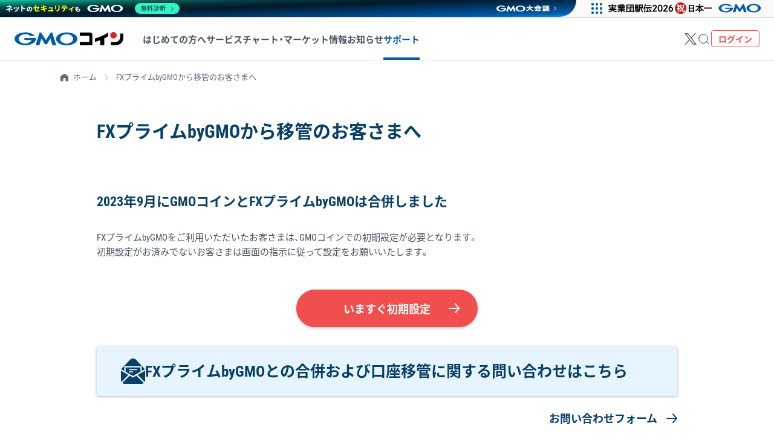

--- FILE ---
content_type: text/html
request_url: https://coin.z.com/jp/corp/fxprime-transfer/
body_size: 11846
content:
<!DOCTYPE html>
<html lang="ja">

<head prefix="og: http://ogp.me/ns#">
  
  <meta charset="utf-8">
<meta name="viewport" content="width=device-width, initial-scale=1.0, viewport-fit=cover">
<meta name="format-detection" content="telephone=no">
<title>FXプライムbyGMOから移管のお客さまへ | GMOコイン</title>
<meta name="description" content="2023年9月にGMOコインとFXプライムbyGMOは合併しました。FXプライムbyGMOをご利用いただいたお客さまは、はじめにGMOコインの初期設定をお願いいたします。" />
<!-- Google Tag Manager -->
<script>
  (function (w, d, s, l, i) {
    w[l] = w[l] || []; w[l].push({
      'gtm.start':
      new Date().getTime(), event: 'gtm.js'
    }); var f = d.getElementsByTagName(s)[0],
      j = d.createElement(s), dl = l != 'dataLayer' ? '&l=' + l : ''; j.async = true; j.src =
        'https://www.googletagmanager.com/gtm.js?id=' + i + dl; f.parentNode.insertBefore(j, f);
})(window, document, 'script', 'dataLayer', 'GTM-WHRD9K8');
</script>
<!-- End Google Tag Manager -->
  <meta property="og:title" content="FXプライムbyGMOから移管のお客さまへ | GMOコイン" />
  <meta property="og:type" content="website" />
<meta property="og:url" content="https://coin.z.com/jp/corp/fxprime-transfer/" />
<meta property="og:image" content="https://coin.z.com/corp_imgs/ogp.png" />
<meta property="og:image:width" content="1200"/>
<meta property="og:image:height" content="630"/>
<meta property="og:site_name" content="GMOコイン" />
<meta property="og:description" content="2023年9月にGMOコインとFXプライムbyGMOは合併しました。FXプライムbyGMOをご利用いただいたお客さまは、はじめにGMOコインの初期設定をお願いいたします。" />
<meta property="og:locale" content="ja_JP" />
<meta name="twitter:card" content="summary_large_image" />
<meta name="twitter:site" content="@gmo_coin" />
<meta name="twitter:title" content="FXプライムbyGMOから移管のお客さまへ | GMOコイン" />
<meta name="twitter:description" content="2023年9月にGMOコインとFXプライムbyGMOは合併しました。FXプライムbyGMOをご利用いただいたお客さまは、はじめにGMOコインの初期設定をお願いいたします。" />
<meta name="twitter:image" content="https://coin.z.com/corp_imgs/ogp.png" />
<meta name="twitter:url" content="https://coin.z.com/jp/corp/fxprime-transfer/" />
<meta name="twitter:domain" content="coin.z.com">
<link rel="icon" href="https://coin.z.com/corp_imgs/favicon/favicon.ico" type="image/x-icon" />
<!-- PNG形式（オプション・補完用） -->
<link rel="icon" type="image/png" sizes="96x96" href="https://coin.z.com/corp_imgs/favicon/favicon-96x96.png">
<link rel="icon" type="image/png" sizes="32x32" href="https://coin.z.com/corp_imgs/favicon/favicon-32x32.png">
<link rel="icon" type="image/png" sizes="16x16" href="https://coin.z.com/corp_imgs/favicon/favicon-16x16.png">
<!-- Apple Touch Icon（iOSでのホーム画面追加時に使用） -->
<link rel="apple-touch-icon" sizes="180x180" href="https://coin.z.com/corp_imgs/favicon/apple-touch-icon-180x180.png">
<link rel="manifest" href="/corp_imgs/favicon/manifest.json">
<meta name="msapplication-TileColor" content="#d9d9d9">
<meta name="msapplication-TileImage" content="/corp_imgs/favicon/mstile-144x144.png">
<!-- iOS Smart App Banner -->
<meta name="apple-itunes-app" content="app-id=1388836948">
<link rel="canonical" href="https://coin.z.com/jp/corp/fxprime-transfer/">

  <meta http-equiv="x-dns-prefetch-control" content="on">
<link rel="dns-prefetch" href="//seal.atlas.globalsign.com">
<link rel="dns-prefetch" href="//siteseal.gmo-cybersecurity.com">
<link rel="dns-prefetch" href="//storage.googleapis.com">
<link rel="dns-prefetch" href="//cache.img.gmo.jp">
<link rel="dns-prefetch" href="//t.co">
<link rel="dns-prefetch" href="//analytics.twitter.com">
<link rel="dns-prefetch" href="//static.ads-twitter.com">
<link rel="dns-prefetch" href="//www.googletagmanager.com">
<link rel="dns-prefetch" href="//www.gstatic.com">
<link rel="dns-prefetch" href="//b99.yahoo.co.jp">
<link rel="dns-prefetch" href="//www.google.com">
<link rel="dns-prefetch" href="//ce.mf.marsflag.com">
<link rel="dns-prefetch" href="//s.yimg.jp">
<link rel="dns-prefetch" href="//gmo-cybersecurity.com">
<link rel="dns-prefetch" href="//seal.brandsecurity.gmo">
<link rel="preload" as="font" href="/corp_font/NotoSansJP/NotoSansJP-Regular.min.woff2" type="font/woff2" crossorigin>
<link rel="preload" as="font" href="/corp_font/NotoSansJP/NotoSansJP-Bold.min.woff2" type="font/woff2" crossorigin>
<link rel="preload" as="font" href="/corp_font/RobotoCondensed/RobotoCondensed-Regular.min.woff2" type="font/woff2" crossorigin>
<link rel="preload" as="font" href="/corp_font/RobotoCondensed/RobotoCondensed-Bold.min.woff2" type="font/woff2" crossorigin>

<link rel="stylesheet" href="/corp_css/commonStyle-25dc4e305a961085edfb0891d2c092e4.css?ver=20251215">
<link rel="stylesheet" href="/corp_css/commonNav-a242eec8618dc94e84a88383945e107b.css?ver=20251215">

<link rel="stylesheet" href="/corp_css/pages/fxprime_transfer/style.css?ver=20240124">

  <script type="application/ld+json">
  {
    "@context": "https://schema.org",
    "@type": "BreadcrumbList",
    "itemListElement": [{
      "@type": "ListItem",
      "position": 1,
      "name": "ホーム",
      "item": "https://coin.z.com/jp/"
    },{
      "@type": "ListItem",
      "position": 2,
      "name": "FXプライムbyGMOから移管のお客さまへ",
      "item": ""
    }]
  }
	</script>

</head>
<body class="not-animate">
  <!-- Google Tag Manager (noscript) -->
  <noscript>
    <iframe src="https://www.googletagmanager.com/ns.html?id=GTM-WHRD9K8" height="0" width="0"
      style="display:none;visibility:hidden"></iframe>
  </noscript>
  <!-- End Google Tag Manager (noscript) -->
  <div class="wrapper page-support">
    <!-- Header -->
    <header class="l-header jsc-header">
  <div class="l-header__inner">
    <div class="l-header__left">
      <div class="l-header-logo">
        <a class="l-header-logo__link" href="/jp/" aria-label="TOPページへ移動する">
          <svg xmlns="http://www.w3.org/2000/svg" viewBox="0 0 281.5 34.1">
            <g>
              <path class="st0" d="M79,31.5c-0.1,0-0.3-0.1-0.3-0.2l-9.1-14.9l-5,17.1c0,0.1-0.1,0.2-0.3,0.2h-9.6c-0.1,0-0.2-0.1-0.1-0.2l10.1-32c0-0.1,0.2-0.2,0.3-0.2h3.6c0.1,0,0.3,0.1,0.3,0.2l12.3,19.1L93.5,1.5c0.1-0.1,0.2-0.2,0.3-0.2h3.6c0.1,0,0.2,0.1,0.3,0.2l10.1,32c0,0.1,0,0.2-0.1,0.2h-9.6c-0.1,0-0.2-0.1-0.3-0.2l-5-17.1l-9.1,14.9c-0.1,0.1-0.2,0.2-0.3,0.2h-2.2H79z"/>
              <path class="st0" d="M55.1,15.6L55.1,15.6c0-0.1-0.1-0.2-0.2-0.2h-1.3h-9.5H27.6c-1.4,0-2.6,1.2-2.6,2.6s1.2,2.6,2.6,2.6l0,0h16.2c-1.9,5.1-8.5,8.9-16.2,8.9c-9.3,0-16.8-5.4-16.8-12s7.5-12,16.8-12c5.1,0,9.6,1.6,12.7,4.1l0,0h0.1h11.2c0.1,0,0.2-0.1,0.2-0.2V9.3l0,0C47.1,4.2,38,0.8,27.7,0.8C12.4,0.8,0,8.2,0,17.4S12.4,34,27.7,34s27.7-7.4,27.7-16.6C55.3,16.9,55.2,16.2,55.1,15.6"/>
              <g>
                <path class="st0" d="M134.9,0.9c-15.3,0-27.7,7.4-27.7,16.6s12.4,16.6,27.7,16.6s27.7-7.4,27.7-16.6S150.2,0.9,134.9,0.9zM134.9,29.5c-9.3,0-16.8-5.4-16.8-12s7.5-12,16.8-12s16.8,5.4,16.8,12S144.2,29.5,134.9,29.5z"/>
              </g>
              <g>
                <path class="st1" d="M256,0c-4.6,0-8.3,3.7-8.3,8.3c0,4.6,3.7,8.3,8.3,8.3s8.3-3.7,8.3-8.3C264.4,3.7,260.6,0,256,0z"/>
                <path d="M196,1.3c3,0,5.5,2.5,5.5,5.5v26.9h-32.4v-8.1h24.3V9.4h-24.3V1.3L196,1.3L196,1.3z M273.4,4v7.1c0,8.4-3.9,14.5-13.7,14.5h-10.6v8.1h11.1c15.1,0,21.3-8.2,21.3-21.1V4H273.4z M242.5,1.3c-11.1,6.6-22.1,11.9-34.3,15.3v8.6c4.6-1.2,9.1-2.7,13.5-4.4v12.9h10.4V16.3c3.5-1.6,6.9-3.4,10.4-5.2V1.3z"/>
              </g>
            </g>
          </svg>
        </a>
      </div>
      <!-- MENU -->
      <nav class="l-header__menu">
        <div class="l-header__menu-button jsc-menu-trigger">
          <div class="l-header__menu-humburger jsc-menu-humburger">
            <span></span>
            <span></span>
            <span></span>
          </div>
        </div>
        <div class="l-header__menu__wrapper border-top jsc-menu-target no-animation">
          <div class="l-header__menu__container">
            <ul class="l-header__menu-list jsc-menu-wrapper">
              <li class="l-header__menu-list__item l-header__submenu">
                <div class="l-header__submenu__item is-beginner jsc-submenu-trigger jsc-accordion-trigger">はじめての方へ</div>
                <div class="l-header__submenu__container not-pb jsc-submenu-target jsc-accordion-target">
                  <div class="l-header__submenu__container__inner">
                    <div class="l-header__submenu__container__wrap is-beginner">
                      <div class="l-header__submenu__heading">
                        <div class="l-header__submenu__heading__title">知る</div>
                      </div>
                      <ul class="l-header__submenu__list">
                        <li class="l-header__submenu__list__item border-top">
                          <div class="l-header__submenu__list-beginner for-pc"><img src="/corp_imgs/icon/icon-beginner.svg"></div>
                          <a class="l-header__submenu__list__link link-color" href="/jp/corp/guide/reason/" aria-label="GMOコインでできることへ移動する"><div class="l-header__submenu__list-beginner for-sp"><img src="/corp_imgs/icon/icon-beginner.svg"></div><span class="link-underline">GMOコインでできること</span></a></li>
                      </ul>
                    </div>
                    <div class="l-header__submenu__container__wrap is-beginner">
                      <div class="l-header__submenu__heading">
                        <div class="l-header__submenu__heading__title">学ぶ</div>
                      </div>
                      <ul class="l-header__submenu__list">
                        <li class="l-header__submenu__list__item border-top"><a class="l-header__submenu__list__link link-color" href="/jp/corp/guide/beginners/" aria-label="暗号資産（仮想通貨）初心者向けガイドへ移動する"><span class="link-underline">暗号資産（仮想通貨）初心者向けガイド</span></a></li>
                        <li class="l-header__submenu__list__item border-top"><a class="l-header__submenu__list__link link-color" href="/jp/column/" aria-label="ビットコインを知るへ移動する"><span class="link-underline">ビットコインを知る</span></a></li>
                        <li class="l-header__submenu__list__item border-top"><a class="l-header__submenu__list__link link-color" href="/jp/column-fx/" aria-label="外国為替FXを知るへ移動する"><span class="link-underline">外国為替FXを知る</span></a></li>
                        <li class="l-header__submenu__list__item border-top"><a class="l-header__submenu__list__link link-color" href="/jp/corp/guide/ifboughtbtc/" aria-label="シミュレーター「もしもビットコイン」へ移動する"><span class="link-underline">シミュレーター「もしもビットコイン」</span></a></li>
                        <li class="l-header__submenu__list__item border-top"><a class="l-header__submenu__list__link link-color" href="/jp/corp/guide/comparison/" aria-label="暗号資産サービスを選ぶへ移動する"><span class="link-underline">暗号資産サービスを選ぶ</span></a></li>
                        <li class="l-header__submenu__list__item border-top"><a class="l-header__submenu__list__link link-color" href="/jp/glossary/" aria-label="用語集へ移動する"><span class="link-underline">用語集</span></a></li>
                      </ul>
                    </div>
                    <div class="l-header__submenu__container__wrap is-beginner">
                      <div class="l-header__submenu__heading">
                        <div class="l-header__submenu__heading__title">はじめる</div>
                      </div>
                      <ul class="l-header__submenu__list">
                        <li class="l-header__submenu__list__item border-top"><a class="l-header__submenu__list__link link-color" href="/jp/corp/guide/flow/" aria-label="口座開設はこちらへ移動する"><span class="link-underline">口座開設はこちら</span></a></li>
                        <li class="l-header__submenu__list__item border-top"><a class="l-header__submenu__list__link link-color" href="/jp/corp/guide/corporate/" aria-label="法人の方はこちらへ移動する"><span class="link-underline">法人の方はこちら</span></a></li>
                        <li class="l-header__submenu__list__item border-top"><a class="l-header__submenu__list__link link-color" href="/jp/corp/guide/fx-flow/" aria-label="外国為替FX 口座開設はこちらへ移動する"><span class="link-underline">外国為替FX 口座開設はこちら</span></a></li>
                      </ul>
                    </div>
                  </div>
                </div>
              </li>

              <li class="l-header__menu-list__item l-header__submenu">
                <div class="l-header__submenu__item is-service jsc-submenu-trigger jsc-accordion-trigger">サービス</div>
                <div class="l-header__submenu__container jsc-submenu-target jsc-accordion-target">
                  <div class="l-header__submenu__container__inner">
                    <div class="l-header__submenu__container__wrap">
                      <div class="l-header__submenu__heading">
                        <div class="l-header__submenu__heading__title">暗号資産</div>
                      </div>
                      <div class="l-header__submenu__group">
                        <div class="l-header__submenu__group__heading border-top">取引・投資</div>
                        <div class="l-header__submenu__group__wrapper">
                          <ul class="l-header__submenu__group__list">
                            <li class="l-header__submenu__group__list__item border-top"><a class="l-header__submenu__list__link link-color" href="/jp/corp/product/info/spot/" aria-label="販売所ページへ移動する"><span class="link-underline">販売所</span></a></li>
                            <li class="l-header__submenu__group__list__item border-top"><a class="l-header__submenu__list__link link-color" href="/jp/corp/product/info/exchange/" aria-label="取引所ページへ移動する"><span class="link-underline">取引所</span></a></li>
                            <li class="l-header__submenu__group__list__item border-top"><a class="l-header__submenu__list__link link-color" href="/jp/corp/product/info/margin/" aria-label="暗号資産FXページへ移動する"><span class="link-underline">暗号資産FX</span></a></li>
                            <li class="l-header__submenu__group__list__item border-top"><a class="l-header__submenu__list__link link-color" href="/jp/corp/product/info/tsumitate/" aria-label="つみたて暗号資産ページへ移動する"><span class="link-underline">つみたて暗号資産</span></a></li>
                            <li class="l-header__submenu__group__list__item border-top"><a class="l-header__submenu__list__link link-color" href="/jp/corp/product/info/lending/" aria-label="貸暗号資産ベーシックページへ移動する"><span class="link-underline">貸暗号資産ベーシック</span></a></li>
                            <li class="l-header__submenu__group__list__item border-top"><a class="l-header__submenu__list__link link-color" href="/jp/corp/product/info/lending-premium/" aria-label="貸暗号資産プレミアムページへ移動する"><span class="link-underline">貸暗号資産プレミアム</span></a></li>
                            <li class="l-header__submenu__group__list__item border-top"><a class="l-header__submenu__list__link link-color" href="/jp/corp/product/info/staking/" aria-label="ステーキングページへ移動する"><span class="link-underline">ステーキング</span></a></li>
                            <li class="l-header__submenu__group__list__item border-top"><a class="l-header__submenu__list__link link-color" href="/jp/corp/product/info/ieo/" aria-label="IEOページへ移動する"><span class="link-underline">IEO</span></a></li>
                          </ul>
                        </div>

                        <div class="l-header__submenu__group__heading border-top">ツール・アプリ</div>
                        <div class="l-header__submenu__group__wrapper">
                          <ul class="l-header__submenu__group__list">
                            <li class="l-header__submenu__group__list__item border-top"><a class="l-header__submenu__list__link link-color" href="/jp/corp/guide/tool/wallet/" aria-label="スマートフォンアプリに関するページへ移動する"><span class="link-underline">スマートフォンアプリ</span><br><span class="lead link-underline">（暗号資産 & 外国為替FX対応）</span></a></li>
                            <li class="l-header__submenu__group__list__item border-top"><a class="l-header__submenu__list__link link-color" href="/jp/corp/guide/tool/trader/" aria-label="WebTraderに関するページへ移動する"><span class="link-underline">WebTrader</span><br><span class="lead link-underline">（ブラウザ専用・取引所対応）</span></a></li>
                            <li class="l-header__submenu__group__list__item border-top"><a class="l-header__submenu__list__link link-color" href="/jp/corp/product/info/api/" aria-label="暗号資産 APIページへ移動する"><span class="link-underline">暗号資産 API</span></a></li>
                          </ul>
                        </div>
                      </div>
                    </div>

                    <div class="l-header__submenu__container__wrap area-market">
                      <div class="l-header__submenu__heading">
                        <div class="l-header__submenu__heading__title">外国為替FX</div>
                      </div>
                      <div class="l-header__submenu__group">
                        <div class="l-header__submenu__group__heading border-top">取引・投資</div>
                        <div class="l-header__submenu__group__wrapper">
                          <ul class="l-header__submenu__group__list">
                            <li class="l-header__submenu__group__list__item border-top"><a class="l-header__submenu__list__link link-color" href="/jp/corp/product/info/fx/" aria-label="外国為替FXページへ移動する"><span class="link-underline">外国為替FX</span></a></li>
                          </ul>
                        </div>

                        <div class="l-header__submenu__group__heading border-top">ツール・アプリ</div>
                        <div class="l-header__submenu__group__wrapper">
                          <ul class="l-header__submenu__group__list border-bottom">
                            <li class="l-header__submenu__group__list__item border-top"><a class="l-header__submenu__list__link link-color" href="/jp/corp/guide/tool/wallet/" aria-label="スマートフォンアプリに関するページへ移動する"><span class="link-underline">スマートフォンアプリ</span><br><span class="lead link-underline">（暗号資産 & 外国為替FX対応）</span></a></li>
                            <li class="l-header__submenu__group__list__item border-top"><a class="l-header__submenu__list__link link-color" href="/jp/corp/product/info/fx/api/" aria-label="外国為替FX APIページへ移動する"><span class="link-underline">外国為替FX API</span></a></li>
                          </ul>
                        </div>
                      </div>
                    </div>
                    <div class="l-header__common-service">
                      <div class="l-header__submenu__heading">
                        <div class="l-header__submenu__heading__title">共通サービス</div>
                      </div>
                      <ul class="l-header__common-service__list">
                        <li class="l-header__common-service__list__item"><a class="l-header__common-service__list__link" href="/jp/corp/about/campaign/" aria-label="キャンペーン・プログラム情報ページへ移動する"><span class="l-header__common-service__list__text">キャンペーン・プログラム情報</span></a></li>
                        <li class="l-header__common-service__list__item"><a class="l-header__common-service__list__link" href="/jp/corp/guide/deposit-withdrawal/" aria-label="入出金・振替ページへ移動する"><span class="l-header__common-service__list__text">入出金・振替</span></a></li>
                        <li class="l-header__common-service__list__item"><a class="l-header__common-service__list__link" href="/jp/corp/guide/fees/" aria-label="手数料・費用ページへ移動する"><span class="l-header__common-service__list__text">手数料・費用</span></a></li>
                      </ul>
                    </div>
                  </div>
                </div>
              </li>
              <li class="l-header__menu-list__item l-header__submenu">
                <div class="l-header__submenu__item is-chart jsc-submenu-trigger jsc-accordion-trigger">チャート・マーケット情報</div>
                <div class="l-header__submenu__container not-pb jsc-submenu-target jsc-accordion-target">
                  <div class="l-header__submenu__container__inner">
                    <div class="l-header__submenu__container__wrap">
                      <div class="l-header__submenu__heading">
                        <div class="l-header__submenu__heading__title">暗号資産</div>
                      </div>
                      <div class="l-header__submenu__group">
                        <div class="l-header__submenu__group__heading border-top">チャート・レート</div>
                        <div class="l-header__submenu__group__wrapper">
                          <div class="l-header__submenu__group__list__item"><a class="l-header__submenu__list__link link-color" href="/jp/corp/information/" aria-label="チャート・レート一覧はこちら"><span class="link-underline">チャート・レート一覧</span></a></div>
                          <ul class="l-header__submenu__group__list">
                            <li class="l-header__submenu__group__list__item border-top"><a class="l-header__submenu__list__link link-color menu-icn menu-icn-btc" href="/jp/corp/information/btc-market/" aria-label="ビットコインチャートページへ移動する"><span class="link-underline">ビットコイン</span></a></li>
                            <li class="l-header__submenu__group__list__item border-top"><a class="l-header__submenu__list__link link-color menu-icn menu-icn-eth" href="/jp/corp/information/eth-market/" aria-label="イーサリアムチャートページへ移動する"><span class="link-underline">イーサリアム</span></a></li>
                            <li class="l-header__submenu__group__list__item border-top"><a class="l-header__submenu__list__link link-color menu-icn menu-icn-xrp" href="/jp/corp/information/xrp-market/" aria-label="エックスアールピーチャートページへ移動する"><span class="link-underline">エックスアールピー</span></a></li>
                            <li class="l-header__submenu__group__list__item border-top"><a class="l-header__submenu__list__link link-color menu-icn menu-icn-ada" href="/jp/corp/information/ada-market/" aria-label="カルダノチャートページへ移動する"><span class="link-underline">カルダノ</span></a></li>
                            <li class="l-header__submenu__group__list__item border-top"><a class="l-header__submenu__list__link link-color menu-icn menu-icn-doge" href="/jp/corp/information/doge-market/" aria-label="ドージコインチャートページへ移動する"><span class="link-underline">ドージコイン</span></a></li>
                            <li class="l-header__submenu__group__list__item border-top"><a class="l-header__submenu__list__link link-color menu-icn menu-icn-sol" href="/jp/corp/information/sol-market/" aria-label="ソラナチャートページへ移動する"><span class="link-underline">ソラナ</span></a></li>
                            <li class="l-header__submenu__group__list__item border-top"><a class="l-header__submenu__list__link link-color menu-icn menu-icn-nac" href="/jp/corp/information/nac-market/" aria-label="NOT A HOTEL COINチャートページへ移動する"><span class="link-underline">NOT A HOTEL COIN</span></a></li>
                            <li class="l-header__submenu__group__list__item border-top"><a class="l-header__submenu__list__link link-color menu-icn menu-icn-sui" href="/jp/corp/information/sui-market/" aria-label="スイチャートページへ移動する"><span class="link-underline">スイ</span><span class="icn-new">NEW</span></a></li>
                          </ul>
                        </div>
                        

                        <div class="l-header__submenu__group__heading border-top">マーケット情報</div>
                        <div class="l-header__submenu__group__wrapper">
                          <ul class="l-header__submenu__group__list">
                            <li class="l-header__submenu__group__list__item border-top"><a class="l-header__submenu__list__link link-color" href="/jp/corp/information/market-news/" aria-label="暗号資産マーケットニュースページへ移動する"><span class="link-underline">暗号資産マーケットニュース</span></a></li>
                            <li class="l-header__submenu__group__list__item border-top"><a class="l-header__submenu__list__link link-color" href="/jp/corp/information/closing-prices/" aria-label="終値一覧ページへ移動する"><span class="link-underline">終値一覧</span></a></li>
                          </ul>
                        </div>
                      </div>
                    </div>
                    <div class="l-header__submenu__container__wrap">
                      <div class="l-header__submenu__heading">
                        <div class="l-header__submenu__heading__title">外国為替FX</div>
                      </div>
                      <div class="l-header__submenu__group">
                        <div class="l-header__submenu__group__wrapper">
                          <div class="l-header__submenu__group__heading border-top">チャート・レート</div>
                          <div class="l-header__submenu__group__list__item"><a class="l-header__submenu__list__link link-color" href="/jp/corp/information/fx-market/" aria-label="チャート・レート一覧はこちら"><span class="link-underline">チャート・レート一覧</span></a></div>
                          <ul class="l-header__submenu__group__list">
                            <li class="l-header__submenu__group__list__item border-top"><a class="l-header__submenu__list__link link-color menu-icn menu-icn-usd_jpy" href="/jp/corp/information/usdjpy-market/" aria-label="米ドル/円（USD/JPY）チャートページへ移動する"><span class="link-underline">米ドル/円（USD/JPY）</span></a></li>
                            <li class="l-header__submenu__group__list__item border-top"><a class="l-header__submenu__list__link link-color menu-icn menu-icn-eur_jpy" href="/jp/corp/information/eurjpy-market/" aria-label="ユーロ/円（EUR/JPY）チャートページへ移動する"><span class="link-underline">ユーロ/円（EUR/JPY）</span></a></li>
                            <li class="l-header__submenu__group__list__item border-top"><a class="l-header__submenu__list__link link-color menu-icn menu-icn-gbp_jpy" href="/jp/corp/information/gbpjpy-market/" aria-label="ポンド/円（GBP/JPY）チャートページへ移動する"><span class="link-underline">ポンド/円（GBP/JPY）</span></a></li>
                            <li class="l-header__submenu__group__list__item border-top"><a class="l-header__submenu__list__link link-color menu-icn menu-icn-aud_jpy" href="/jp/corp/information/audjpy-market/" aria-label="豪ドル/円（AUD/JPY）チャートページへ移動する"><span class="link-underline">豪ドル/円（AUD/JPY）</span></a></li>
                            <li class="l-header__submenu__group__list__item border-top"><a class="l-header__submenu__list__link link-color menu-icn menu-icn-mxn_jpy" href="/jp/corp/information/mxnjpy-market/" aria-label="メキシコペソ/円（MXN/JPY）チャートページへ移動する"><span class="link-underline">メキシコペソ/円（MXN/JPY）</span></a></li>
                            <li class="l-header__submenu__group__list__item border-top"><a class="l-header__submenu__list__link link-color menu-icn menu-icn-eur_usd" href="/jp/corp/information/eurusd-market/" aria-label="ユーロ/米ドル（EUR/USD）チャートページへ移動する"><span class="link-underline">ユーロ/米ドル（EUR/USD）</span></a></li>
                          </ul>
                        </div>

                        <div class="l-header__submenu__group__heading border-top">マーケット情報</div>
                        <div class="l-header__submenu__group__wrapper">
                          <ul class="l-header__submenu__group__list">
                            <li class="l-header__submenu__group__list__item border-top"><a class="l-header__submenu__list__link link-color" href="/jp/market/" aria-label="外国為替AI見通しへ移動する"><span class="link-underline">外国為替AI見通し</span></a></li>
                            <li class="l-header__submenu__group__list__item border-top"><a class="l-header__submenu__list__link link-color" href="/jp/corp/information/fx-market/calendar/" aria-label="経済指標カレンダーページへ移動する"><span class="link-underline">経済指標カレンダー</span></a></li>
                            <li class="l-header__submenu__group__list__item border-top"><a class="l-header__submenu__list__link link-color" href="/jp/corp/product/info/fx/swap/" aria-label="スワップポイントカレンダーページへ移動する"><span class="link-underline">スワップポイントカレンダー</span></a></li>
                            <li class="l-header__submenu__group__list__item border-top"><a class="l-header__submenu__list__link link-color" href="/jp/corp/product/info/fx/swap/ranking/" aria-label="スワップポイントランキングページへ移動する"><span class="link-underline">スワップポイントランキング</span></a></li>
                          </ul>
                        </div>
                      </div>
                    </div>
                  </div>
                </div>
              </li>
              <li class="l-header__menu-list__item">
                <a class="l-header__menu-list__link" href="/jp/news/" aria-label="お知らせへ移動する">お知らせ</a>
              </li>
              <li class="l-header__menu-list__item l-header__submenu">
                <div class="l-header__submenu__item is-support jsc-submenu-trigger jsc-accordion-trigger">サポート</div>
                <div class="l-header__submenu__container jsc-submenu-target jsc-accordion-target">
                  <div class="l-header__submenu__container__inner">
                    <div class="l-header__submenu__container__wrap">
                      <ul class="l-header__submenu__list border-bottom">
                        <li class="l-header__submenu__list__item border-top"><a class="l-header__submenu__list__link link-color" href="https://support.coin.z.com" aria-label="FAQ（よくある質問）ページへ移動する"><span class="link-underline">FAQ（よくある質問）</span></a></li>
                        <li class="l-header__submenu__list__item border-top"><a class="l-header__submenu__list__link link-color" href="https://support.coin.z.com/hc/ja/requests/new" aria-label="お問い合わせページへ移動する"><span class="link-underline">お問い合わせ</span></a></li>
                        <li class="l-header__submenu__list__item border-top"><a class="l-header__submenu__list__link link-color" href="https://support.coin.z.com/hc/ja/requests/new?ticket_form_id=360002438253" aria-label="ご意見・ご要望ページへ移動する"><span class="link-underline">ご意見・ご要望</span></a></li>
                        <li class="l-header__submenu__list__item border-top"><a class="l-header__submenu__list__link link-color" href="/jp/corp/travelrule/" aria-label="トラベルルールについてのページへ移動する"><span class="link-underline">トラベルルールについて</span></a></li>
                        <li class="l-header__submenu__list__item border-top"><a class="l-header__submenu__list__link link-color" href="/jp/corp/mynumber/" aria-label="マイナンバーについてのページへ移動する"><span class="link-underline">マイナンバーについて</span></a></li>
                      </ul>
                    </div>
                  </div>
                </div>
              </li>
              <!-- <li class="l-header__menu-list__item">
                <a class="l-header__menu-list__link" href="https://x.com/gmo_coin" target="_blank" rel="noopener" aria-label="公式Xへ移動する">公式X</a>
              </li> -->
            </ul>

            <!-- LOGIN:SP -->
            <div class="l-header__menu__login start__btn for-sp">
              <div class="l-header__search">
                <div class="l-header__search__wrap">
                  <div class="mf_finder_container">
                    <!-- ↓検索窓用カスタムエレメント -->
                    <mf-search-box
                    lang="ja"
                    ajax-url="https://finder.api.mf.marsflag.com/api/v1/finder_service/documents/a7cb1e99/search"
                    results-page-url="https://coin.z.com/jp/corp/search/"
                    input-placeholder="キーワードを入れて検索"
                    use-realtime-results
                    urr-link-target="_blank"
                    doctype-csv="html"
                    force-doctype-csv="html"
                    imgsize-default="3"
                    doctype-hidden
                    category-hidden
                    sort-hidden
                    pagemax-hidden
                    imgsize-hidden
                    options-hidden
                    ></mf-search-box>
                  </div>
                </div>
              </div>
              <div class="l-header__menu__login-list__btn c-btn c-btn-primary jsc-account-btn"><a class="c-btn-primary__color c-btn__text c-btn__round c-btn__ripple" href="/jp/member/signup" aria-label="口座開設ページへ移動する">今すぐ新規登録</a></div>

              <div class="l-header__share">
                <div class="l-header__share__title">公式アカウント</div>
                <div class="l-header__share__btn for-sp"><a class="l-header__share__link" href="https://twitter.com/gmo_coin" target="_blank" rel="noopener" aria-label="Xをフォローする" title="Xをフォローする"><img class="l-header__share__img" src="/corp_imgs/icon/sns/icon-black-x.svg" alt="Xにポストする" width="48" height="48" loading="lazy" decoding="async"></a></div>
              </div>
              
              
              <div class="p-slide-banner__wrapper embla jsc-banner-wrapper for-sp">
                <div class="p-slide-banner__outer embla__viewport jsc-banner-slider">
                  <ul class="p-slide-banner__list embla__container">
                    
                    <li class="p-slide-banner__list__item embla__slide jsc-banner-item">
                      <img src="/corp_imgs/about/campaign/top/bn-click_stock.webp" alt="取引手数料まるっとまるめて0円 GMOクリック証券" width="960" height="450" loading="lazy" decoding="async" class="jsc-banner-click">
                    </li>
                    <li class="p-slide-banner__list__item embla__slide jsc-banner-item">
                      <img src="/corp_imgs/about/campaign/top/bn-zeibit_ai.webp" alt="暗号資産を、かんたん管理。ZEIbit.AI byGMO" width="960" height="450" loading="lazy" decoding="async" class="jsc-banner-zeibit">
                    </li>
                    <li class="p-slide-banner__list__item p-slide-banner__list__item-gpt embla__slide jsc-banner-item">
                      <a class="p-slide-banner__list__link" href="https://coin.z.com/jp/column/gpt-trade/">
                        <img src="/corp_imgs/about/campaign/top/bn-gpt_trade.webp" alt="GMOコインと連携できるGPT-Tradeでおまかせ自動売買＜PR＞" width="960" height="450" loading="lazy" decoding="async">
                      </a>
                    </li>
                  </ul>
                  <button class="p-slide-banner__next embla__next jsc-banner-next" type="button"></button>
                  <button class="p-slide-banner__prev embla__prev jsc-banner-prev" type="button"></button>
                </div>
              </div>
              
            </div>
            <div class="l-header__menu__close jsc-menu-close"></div>
            <!--  / LOGIN:SP / -->
          </div>
        </div>
      </nav>
    </div>
    <!--  / MENU / -->
    <div class="l-header__right">
      <div class="l-header__share__btn for-pc"><a class="l-header__share__link" href="https://twitter.com/gmo_coin" target="_blank" rel="noopener" aria-label="Xをフォローする" title="Xをフォローする"><img class="l-header__share__img" src="/corp_imgs/icon/sns/icon-black-x.svg" alt="Xにポストする" width="24" height="24" loading="lazy" decoding="async"></a></div>
      <!-- <div class="l-header__sns">
        <div class="l-header__sns__title">公式SNS</div>
        <ul class="l-header__sns__list">
          <li class="l-header__sns__list__item"><a class="l-header__sns__list__link" href="https://twitter.com/gmo_coin" target="_blank" rel="noopener" aria-label="Xをフォローする" title="Xをフォローする"><img class="l-header__sns__list__img" src="/corp_imgs/icon/sns/icon-black-x.svg" alt="Xにポストする" width="24" height="24" loading="lazy" decoding="async"></a></li>
          <li class="l-header__sns__list__item"><a class="l-header__sns__list__link icn-line" href="https://lin.ee/59KfHLt" target="_blank" rel="noopener" aria-label="GMOコイン LINE公式アカウントのページへ移動する"><img class="l-header__sns__list__img" src="/corp_imgs/icon/sns/icon-footer_black-line.svg" alt="GMOコイン LINE公式アカウント" width="24" height="24" loading="lazy" decoding="async"></a></li>
          <li class="l-header__sns__list__item"><a class="l-header__sns__list__link icn-youtube" href="https://www.youtube.com/channel/UCz882hdlVP200ksfFW4XyPw" target="_blank" rel="noopener" aria-label="GMOコイン Youtube公式チャンネルのページへ移動する"><img class="l-header__sns__list__img" src="/corp_imgs/icon/sns/icon-footer_black-youtube.svg" alt="GMOコイン Youtube公式チャンネル" width="24" height="24" loading="lazy" decoding="async"></a></li>
        </ul>
      </div> -->
      <!--  SEARCH -->
      <div class="l-header__search for-pc">
        <div class="l-header__search__menu jsc-search-trigger">
          <span class="l-header__search__icon"></span>
        </div>
        <div class="l-header__search__container jsc-search-target">
          <div class="l-header__search__inner">
            <div class="l-header__search__wrap">
              <div class="mf_finder_container">
                <!-- ↓検索窓用カスタムエレメント -->
                <mf-search-box
                lang="ja"
                ajax-url="https://finder.api.mf.marsflag.com/api/v1/finder_service/documents/a7cb1e99/search"
                results-page-url="https://coin.z.com/jp/corp/search/"
                input-placeholder="キーワードを入れて検索"
                use-realtime-results
                urr-link-target="_blank"
                doctype-csv="html"
                force-doctype-csv="html"
                imgsize-default="3"
                doctype-hidden
                category-hidden
                sort-hidden
                pagemax-hidden
                imgsize-hidden
                options-hidden
                ></mf-search-box>
              </div>
            </div>
          </div>
        </div>
      </div>
      <!--  / SEARCH / -->
      <!-- LOGIN:PC -->
      <nav class="l-header__login jsc-login-wrapper">
        <ul class="l-header__login-list">
          <li class="l-header__login-list__item l-header__login-list__btn login__btn jsc-login-btn"><a href="/jp/member/login" aria-label="ログインページへ移動する">ログイン</a></li>
          <li class="l-header__login-list__item l-header__login-list__btn account__btn start__btn jsc-account-btn for-pc"><a href="/jp/member/signup" aria-label="口座開設ページへ移動する">口座開設</a></li>
        </ul>
      </nav>
      <!--  / LOGIN:PC / -->
    </div>
  </div>
</header>

    <main id="js-container" class="l-main">
      
      
<div class="c-breadcrumb">
  <ol class="c-breadcrumb__list" type="1">
    <li class="c-breadcrumb__list__item">
      <a class="c-breadcrumb__list__link c-breadcrumb__list__icon" href="/jp/">ホーム</a>
    </li>
        <li class="c-breadcrumb__list__item">FXプライムbyGMOから移管のお客さまへ</li>
  </ol>
</div>

      <div class="l-main__container fxprime_transfer">
        <div class="l-main__heading">
          <h1 class="l-main__heading__title">FXプライムbyGMOから<br class="for-sp">移管のお客さまへ</h1>
        </div>

        
        <section class="l-main__section l-main__section__pattern-1">
          <div class="l-main__section__inner">
            <div class="l-main__section__container">
              <h3 class="l-main__section__container__title">2023年9月にGMOコインとFXプライムbyGMOは合併しました</h3>
              <p class="l-main__section__container__text">FXプライムbyGMOをご利用いただいたお客さまは、GMOコインでの初期設定が必要となります。
                <br>初期設定がお済みでないお客さまは画面の指示に従って設定をお願いいたします。
              </p>
              <div class="fxprime_transfer__btn c-btn c-btn-primary"><a class="c-btn-primary__color c-btn__text c-btn__round c-btn__ripple c-btn__arrow" href="/jp/member/fxprime/initial-setting">いますぐ初期設定</a></div>
              
              
              <div class="fxprime_transfer__support">
                <a class="fxprime_transfer__support__link" href="https://support.coin.z.com/hc/ja/requests/new?ticket_form_id=22149574678425">FXプライムbyGMOとの合併および<br class="for-sp">口座移管に関する問い合わせはこちら</a>
              </div>
              <p class="l-main__section__container__link c-link c-link__position-right"><a class="c-link__text c-link__color-blue c-link__text-size c-link__arrow" href="https://support.coin.z.com/hc/ja/requests/new" target="_blank" rel="noopener">お問い合わせフォーム<span class="c-link__arrow-area c-link__arrow-blue"></span></a></p>
              <p class="fxprime_transfer__link c-link c-link__position-right"><a class="c-link__text c-link__color-blue c-link__text-size c-link__arrow" href="https://support.coin.z.com/hc/ja/categories/21050601349273-FX%E3%83%97%E3%83%A9%E3%82%A4%E3%83%A0byGMO%E3%81%A8%E3%81%AE%E5%90%88%E4%BD%B5" target="_blank" rel="noopener">初期設定および合併に関する<br class="for-sp">よくある質問<span class="c-link__arrow-area c-link__arrow-blue"></span></a></p>
            </div>
          </div>
        </section>
        

        
        <section class="l-main__section l-main__section__pattern-1">
          <div class="l-main__section__inner">
            <div class="l-main__section__heading">
              <h2 class="l-main__section__heading__title">GMOコインで取引するメリット</h2>
            </div>
            <div class="l-main__section__container">
              <h3 class="l-main__section__container__title">1通貨から取引できる</h3>
              <p class="l-main__section__container__text">FXプライムbyGMOの「選べる外貨」では、1,000通貨単位でのお取り引きでしたが、GMOコインの「外国為替FX」では1通貨単位からのお取引のため、より少額からのお取引が可能です。</p>
              <p class="c-notes c-notes__text c-notes__color-black">TRY/JPY、ZAR/JPY、MXN/JPYは10通貨単位からとなります。</p>
              <div class="kawasefx__box">
                <p class="kawasefx__box__heading">現在のレートで取引した場合</p>
                <div class="kawasefx__box__content">
                  <div class="kawasefx__merit jsc-kawasefx_minirate">
                    <div class="kawasefx__merit__item">
                      <div class="kawasefx__merit__logo --coin"><img src="/corp_imgs/logo.svg" alt="GMOコイン"></div>
                      <div class="kawasefx__merit__content">
                        <p class="kawasefx__merit__balloon">最小注文数量</p>
                        <p class="kawasefx__merit__currency"><span>1</span>通貨</p>
                      </div>
                      <div class="kawasefx__merit__content">
                        <p class="kawasefx__merit__balloon">新規注文に必要な証拠金</p>
                        <p class="kawasefx__merit__yen"><span class="jsc-kawasefx_minirate-coin">6</span>円〜</p>
                      </div>
                    </div>
                    <div class="kawasefx__merit__item">
                      <div class="kawasefx__merit__logo --fxprime"><img src="/corp_imgs/fxprime_transfer/logo-FXprime.svg" alt="FXプライムbyGMO"></div>
                      <div class="kawasefx__merit__content">
                        <p class="kawasefx__merit__balloon">最小注文数量</p>
                        <p class="kawasefx__merit__currency"><span>1,000</span>通貨</p>
                      </div>
                      <div class="kawasefx__merit__content">
                        <p class="kawasefx__merit__balloon">新規注文に必要な証拠金</p>
                        <p class="kawasefx__merit__yen"><span class="jsc-kawasefx_minirate-fxprime">5,600</span>円〜</p>
                      </div>
                    </div>
                  </div>
                </div>
              </div>
            </div>
          </div>
        </section>
        

        
        <section class="l-main__section l-main__section__pattern-1">
          <div class="l-main__section__inner">
            <div class="l-main__section__heading">
              <h2 class="l-main__section__heading__title">高性能チャート<br class="for-sp">「TradingView」が使える</h2>
            </div>
            <div class="l-main__section__container">
              <p class="l-main__section__container__text">GMOコインの会員ページ（Webブラウザ）のチャート画面では、世界中のトレーダーに愛用されている高性能チャート「TradingView」を採用しています。多種多様なインジケーターをカスタマイズすることで、自分好みのチャートを作成し、相場予測に活用いただけます。</p>
              <div class="trader__box">
                <p class="trader__box__title u-font-bold">TradingView</p>
                <div class="trader__tradingview">
                  <div class="trader__tradingview__slider">
                    <div class="owl-carousel owl-theme">
                      <div class="trader__tradingview__slider-img trader__tradingview__slider-img01"></div>
                      <div class="trader__tradingview__slider-img trader__tradingview__slider-img02"></div>
                      <div class="trader__tradingview__slider-img trader__tradingview__slider-img03"></div>
                      <div class="trader__tradingview__slider-img trader__tradingview__slider-img04"></div>
                    </div>
                  </div>
                  <div class="trader__tradingview__content">
                    <dl class="trader__tradingview__list">
                      <div class="trader__tradingview__list__item">
                        <dt class="trader__tradingview__title u-font-bold">81種類のインジケーター</dt>
                        <dd class="trader__tradingview__text">テクニカル分析でよく使われる、移動平均、一目均衡表、RSI、フィボナッチ・リトレースメントをはじめ、パラボリックSAR、エリオット波動など数多くのインジケーターが準備されています。</dd>
                      </div>
                      <div class="trader__tradingview__list__item">
                        <dt class="trader__tradingview__title u-font-bold">70種類を超える描画機能</dt>
                        <dd class="trader__tradingview__text">一般的な描画機能に加え、ロングポジションやショートポジション、ギャン分析も利用可能。<br>
                          過去〜現在の状況をテクニカルで分析、未来の変化を描画機能で予測するなど、あらゆるシーンで活用いただけます。</dd>
                      </div>
                    </dl>
                    <p class="trader__tradingview__link c-link c-link__position-right"><a class="c-link__text c-link__color-blue c-link__text-size c-link__external" href="https://jp.tradingview.com/" target="_blank" rel="noopener">TradingView</a></p>
                  </div>
                </div>
              </div>

              <article class="fxprime_transfer__article">
                <h3 class="fxprime_transfer__article__title">｢Trading View｣ご利用方法</h3>
                <div class="fxprime_transfer__article__content">
                  <div class="fxprime_transfer__article__description">
                    <p class="fxprime_transfer__article__text">会員ページ（Webブラウザ）にログイン後、【外国為替FX】の画面内にある[ローソク足チャート]ボタンをクリック</p>
                  </div>
                  <div class="fxprime_transfer__article__img"><img src="/corp_imgs/fxprime_transfer/howtouse_tradingview.webp" alt="｢Trading View｣ご利用方法"></div>
                </div>
              </article>

            </div>
          </div>
        </section>
        

        
        <section class="l-main__section l-main__section__pattern-1">
          <div class="l-main__section__inner">
            <div class="l-main__section__heading">
              <h2 class="l-main__section__heading__title">これまでどおりの通貨ペアでFX取引</h2>
            </div>
            <div class="l-main__section__container">
              <p class="l-main__section__container__text">「選べる外貨」でお取引いただけた通貨ペアは、<br class="for-sp">GMOコインでも同じようにお取引いただけます。</p>
              <div class="kawasefx__box">
                <p class="kawasefx__box__heading">「選べる外貨」の<br class="for-sp">通貨ペアもそのまま</p>
                <div class="kawasefx__box__content">
                  <div class="p-fxlist">
  <ul class="p-fxlist__content c-flex c-flex-center c-flex-wrap">
    <li class="p-fxlist__item">
      <span class="p-fxlist__icon icon-usd_jpy"></span>
      <p class="p-fxlist__name"><span class="p-fxlist__name-ticker">USD/JPY</span><br>(米ドル/円)</p>
    </li>
    <li class="p-fxlist__item">
      <span class="p-fxlist__icon icon-eur_jpy"></span>
      <p class="p-fxlist__name"><span class="p-fxlist__name-ticker">EUR/JPY</span><br>(ユーロ/円)</p>
    </li>
    <li class="p-fxlist__item">
      <span class="p-fxlist__icon icon-gbp_jpy"></span>
      <p class="p-fxlist__name"><span class="p-fxlist__name-ticker">GBP/JPY</span><br>(ポンド/円)</p>
    </li>
    <li class="p-fxlist__item">
      <span class="p-fxlist__icon icon-aud_jpy"></span>
      <p class="p-fxlist__name"><span class="p-fxlist__name-ticker">AUD/JPY</span><br>(豪ドル/円)</p>
    </li>
    <li class="p-fxlist__item">
      <span class="p-fxlist__icon icon-nzd_jpy"></span>
      <p class="p-fxlist__name"><span class="p-fxlist__name-ticker">NZD/JPY</span><br>(NZドル/円)</p>
    </li>
    <li class="p-fxlist__item">
      <span class="p-fxlist__icon icon-cad_jpy"></span>
      <p class="p-fxlist__name"><span class="p-fxlist__name-ticker">CAD/JPY</span><br>(カナダドル/円)</p>
    </li>
    <li class="p-fxlist__item">
      <span class="p-fxlist__icon icon-chf_jpy"></span>
      <p class="p-fxlist__name"><span class="p-fxlist__name-ticker">CHF/JPY</span><br>(スイスフラン/円)</p>
    </li>
    <li class="p-fxlist__item">
      <span class="p-fxlist__icon icon-try_jpy"></span>
      <p class="p-fxlist__name"><span class="p-fxlist__name-ticker">TRY/JPY</span><br>(トルコリラ/円)</p>
    </li>
    <li class="p-fxlist__item">
      <span class="p-fxlist__icon icon-zar_jpy"></span>
      <p class="p-fxlist__name"><span class="p-fxlist__name-ticker">ZAR/JPY</span><br>(南アフリカランド/円)</p>
    </li>
    <li class="p-fxlist__item">
      <span class="p-fxlist__icon icon-mxn_jpy"></span>
      <p class="p-fxlist__name"><span class="p-fxlist__name-ticker">MXN/JPY</span><br>(メキシコペソ/円)</p>
    </li>
    <li class="p-fxlist__item">
      <span class="p-fxlist__icon icon-eur_usd"></span>
      <p class="p-fxlist__name"><span class="p-fxlist__name-ticker">EUR/USD</span><br>(ユーロ/米ドル)</p>
    </li>
    <li class="p-fxlist__item">
      <span class="p-fxlist__icon icon-gbp_usd"></span>
      <p class="p-fxlist__name"><span class="p-fxlist__name-ticker">GBP/USD</span><br>(ポンド/米ドル)</p>
    </li>
    <li class="p-fxlist__item">
      <span class="p-fxlist__icon icon-aud_usd"></span>
      <p class="p-fxlist__name"><span class="p-fxlist__name-ticker">AUD/USD</span><br>(豪ドル/米ドル)</p>
    </li>
    <li class="p-fxlist__item">
      <span class="p-fxlist__icon icon-nzd_usd"></span>
      <p class="p-fxlist__name"><span class="p-fxlist__name-ticker">NZD/USD</span><br>(NZドル/米ドル)</p>
    </li>
  </ul>
</div>

                  <p class="c-notes c-notes__text c-notes__color-black">ユーロ/ポンド、ユーロ/豪ドル、ポンド/豪ドルは、8月25日（金）で取り扱いを終了しました。</p>
                </div>
              </div>
            </div>
          </div>
        </section>
        

        
        <section class="l-main__section l-main__section__pattern-1">
          <div class="l-main__section__inner">
            <div class="l-main__section__heading">
              <h2 class="l-main__section__heading__title">暗号資産（仮想通貨）の取引もできる</h2>
            </div>
            <div class="l-main__section__container">
              <p class="l-main__section__container__text">暗号資産口座を追加で開設いただくことで、ビットコイン（BTC）などの暗号資産もお取引できます。暗号資産は土日を含め24時間365日お取引が可能なため、時間に囚われない、より自由なトレードスタイルを実現いただけます。</p>


              <article class="fxprime_transfer__article">
                <h3 class="fxprime_transfer__article__title">「つみたて暗号資産」</h3>
                <div class="fxprime_transfer__article__content">
                  <div class="fxprime_transfer__article__description">
                    <p class="fxprime_transfer__article__text">「つみたて暗号資産」では、毎日または毎月決まった日に決まった金額の暗号資産を自動で購入することができます。暗号資産初心者の方や、価格変動リスクを抑えながらコツコツ投資したい方におすすめです。</p>
                  </div>
                  <div class="fxprime_transfer__article__img"><img src="/corp_imgs/fxprime_transfer/one-coin_tsumitate.webp" alt="「つみたて暗号資産」"></div>
                </div>
              </article>
              <p class="l-main__section__container__link c-link c-link__position-right"><a class="c-link__text c-link__color-blue c-link__text-size c-link__arrow" href="/jp/corp/product/info/tsumitate/">つみたて暗号資産<span class="c-link__arrow-area c-link__arrow-blue"></span></a></p>
            </div>
          </div>
        </section>
        

        
        <section class="l-main__section l-main__section__pattern-1">
          <div class="l-main__section__inner">
            <div class="l-main__section__heading">
              <h2 class="l-main__section__heading__title">外国為替FXも暗号資産も、<br class="for-sp">1つのアプリで完結</h2>
            </div>
            <div class="l-main__section__container">
              <div class="p-tool p-tool__wallet jsc-check_device_os">
  <div class="p-tool__wrapper">
    <div class="p-tool__heading p-tool__wallet__inner">
      <p class="p-tool__heading__title">アプリで、本格的な外国為替FX取引</p>
      <p class="p-tool__heading__store for-sp">
        <a class="p-tool__heading__store__link p-tool__heading__store__link-apple jsc-check_device_os-ios is-active" href="https://apps.apple.com/jp/app/gmo%E3%82%B3%E3%82%A4%E3%83%B3-%E4%BB%AE%E6%83%B3%E9%80%9A%E8%B2%A8%E3%82%A6%E3%82%A9%E3%83%AC%E3%83%83%E3%83%88/id1388836948"><img src="/corp_imgs/product/info/common/tool-applestore-btn.png" alt="App store"></a>
        <a class="p-tool__heading__store__link p-tool__heading__store__link-google jsc-check_device_os-android" href="https://play.google.com/store/apps/details?id=com.gmowallet.mobilewallet&hl=ja"><img src="/corp_imgs/product/info/common/tool-googleplay-btn.png" alt="GooglePlay"></a>
      </p>
      <p class="p-tool__heading__img p-tool__wallet__img for-sp"><img src="/corp_imgs/product/info/common/tool-wallet_fx_sp.png" alt=""></p>
    </div>
    <div class="p-tool__body">
      <div class="p-tool__app for-pc">
        <div class="p-tool__app__item">
          <p class="p-tool__app__img"><img src="/corp_imgs/product/info/common/tool-applestore-qr.png" alt=""></p>
          <p class="p-tool__app__store p-tool__app__store-apple"><a href="https://apps.apple.com/jp/app/gmo%E3%82%B3%E3%82%A4%E3%83%B3-%E4%BB%AE%E6%83%B3%E9%80%9A%E8%B2%A8%E3%82%A6%E3%82%A9%E3%83%AC%E3%83%83%E3%83%88/id1388836948"><img src="/corp_imgs/product/info/common/tool-applestore-btn.png" alt="App store"></a></p>
        </div>
        <div class="p-tool__app__item">
          <p class="p-tool__app__img"><img src="/corp_imgs/product/info/common/tool-googleplay-qr.png" alt=""></p>
          <p class="p-tool__app__store p-tool__app__store-google"><a href="https://play.google.com/store/apps/details?id=com.gmowallet.mobilewallet&hl=ja"><img src="/corp_imgs/product/info/common/tool-googleplay-btn.png" alt="GooglePlay"></a></p>
        </div>
      </div>
      <p class="p-tool__body__text p-tool__wallet__text">暗号資産と外国為替FXを、ひとつのアプリで実現。
        <br>高機能なチャートではテクニカル分析やチャート分割も可能で、横画面表示も対応しています。
        <br>さらに、便利なアラートやウィジェット機能もご利用いただけます。
      </p>
      <p class="p-tool__body__link p-tool__body__link-fx c-link c-link__position-right"><a class="c-link__text c-link__color-blue c-link__text-size c-link__arrow" href="/jp/corp/guide/tool/wallet/">スマートフォンアプリ<span class="c-link__arrow-area c-link__arrow-blue"></span></a></p>
    </div>
  </div>
  <p class="p-tool__img p-tool__wallet__img for-pc"><img src="/corp_imgs/product/info/common/tool-wallet_fx_pc.png" alt=""></p>
</div>

            </div>
          </div>
        </section>
        

        
        <section class="l-main__section l-main__section__pattern-1">
          <div class="l-main__section__inner">
            <div class="l-main__section__container">
              <h3 class="l-main__section__container__title">GMOコインの口座を<br class="for-sp">お持ちでないお客さま</h3>
              <p class="l-main__section__container__text">GMOコインの口座をお持ちでないお客さまは、<br class="for-sp">はじめに初期設定をお願いいたします。</p>
              <div class="fxprime_transfer__btn c-btn c-btn-primary"><a class="c-btn-primary__color c-btn__text c-btn__round c-btn__ripple c-btn__arrow" href="/jp/member/fxprime/initial-setting">いますぐ初期設定</a></div>
              <div class="fxprime_transfer__support">
                <a class="fxprime_transfer__support__link" href="https://support.coin.z.com/hc/ja/requests/new?ticket_form_id=22149574678425">FXプライムbyGMOとの合併および<br class="for-sp">口座移管に関する問い合わせはこちら</a>
              </div>
              <p class="l-main__section__container__link c-link c-link__position-right"><a class="c-link__text c-link__color-blue c-link__text-size c-link__arrow" href="https://support.coin.z.com/hc/ja/requests/new" target="_blank" rel="noopener">お問い合わせフォーム<span class="c-link__arrow-area c-link__arrow-blue"></span></a></p>
              <p class="fxprime_transfer__link c-link c-link__position-right"><a class="c-link__text c-link__color-blue c-link__text-size c-link__arrow" href="https://support.coin.z.com/hc/ja/categories/21050601349273-FX%E3%83%97%E3%83%A9%E3%82%A4%E3%83%A0byGMO%E3%81%A8%E3%81%AE%E5%90%88%E4%BD%B5" target="_blank" rel="noopener">初期設定および合併に関する<br class="for-sp">よくある質問<span class="c-link__arrow-area c-link__arrow-blue"></span></a></p>
            </div>
          </div>
        </section>
        
      </div>
    </main>

    <footer class="l-footer">
  <div class="l-footer__share">
    <div class="l-footer__share-title">SHARE</div>
    <ul class="l-footer__share-list jsc-share">
      <li class="l-footer__share-list__item"><a class="l-footer__share-list__link jsc-share-x" href="https://twitter.com/gmo_coin" target="_blank" rel="noopener" aria-label="Xにポストする"><div class="l-footer__share-list__link__wrapper"><img class="l-footer__share-list__img" src="/corp_imgs/icon/sns/icon-black-x.svg" alt="Xにポストする" width="16" height="16" loading="lazy" decoding="async"></div></a></li>
      <li class="l-footer__share-list__item"><button class="l-footer__share-list__link jsc-share-link" aria-label="タイトルとリンクをコピーする"><img class="l-footer__share-list__img" src="/corp_imgs/icon/sns/icon-copy_link.svg" alt="タイトルとリンクをコピーする" width="16" height="16" loading="lazy" decoding="async"></button><div class="l-footer__share-copied jsc-share-link_copied"></div></li>
    </ul>
  </div>
  <div class="p-app jsc-switch-store">
    <a class="p-app__link jsc-switch-store-link" href="https://apps.apple.com/jp/app/gmo%E3%82%B3%E3%82%A4%E3%83%B3-%E4%BB%AE%E6%83%B3%E9%80%9A%E8%B2%A8%E3%82%A6%E3%82%A9%E3%83%AC%E3%83%83%E3%83%88/id1388836948" target="_blank" rel="noopener">
      <div class="p-app__icon"><img src="/corp_imgs/common/app-icon.png" alt="GMOコインアプリ"></div>
      <div class="p-app__body">
        <div class="p-app__body__text">暗号資産と外国為替FXを、<br>1つのアプリで完結</div>
      </div>
      <div class="p-app__download">ダウンロード</div>
    </a>
  </div>
  <div class="l-footer__outer">
    <div class="l-footer__inner">
      <ul class="l-footer__list">
        <li class="l-footer__list__item l-footer__menu">
          <p class="l-footer__menu__title jsc-accordion-trigger">はじめての方</p>
          <div class="l-footer__submenu jsc-accordion-target">
            <div class="l-footer__submenu__unit">
              <ul class="l-footer__submenu__list">
                <li class="l-footer__submenu__list__item"><a class="l-footer__submenu__link" href="/jp/corp/guide/reason/">GMOコインでできること</a></li>
                <li class="l-footer__submenu__list__item"><a class="l-footer__submenu__link" href="/jp/corp/guide/beginners/">暗号資産（仮想通貨）初心者向けガイド</a></li>
                <li class="l-footer__submenu__list__item"><a class="l-footer__submenu__link" href="/jp/corp/guide/ifboughtbtc/">シミュレーター「もしもビットコイン」</a></li>
                
                <li class="l-footer__submenu__list__item"><a class="l-footer__submenu__link" href="/jp/corp/guide/comparison/">暗号資産サービスを選ぶ</a></li>
                <li class="l-footer__submenu__list__item"><a class="l-footer__submenu__link" href="/jp/corp/guide/flow/">口座開設はこちら</a></li>
                <li class="l-footer__submenu__list__item"><a class="l-footer__submenu__link" href="/jp/corp/guide/corporate/">法人の方はこちら</a></li>
                <li class="l-footer__submenu__list__item"><a class="l-footer__submenu__link" href="/jp/corp/guide/fx-flow/">外国為替FX 口座開設はこちら</a></li>
              </ul>
            </div>
            <div class="l-footer__submenu__unit">
              <ul class="l-footer__submenu__list">
                <li class="l-footer__submenu__list__item"><a class="l-footer__submenu__link" href="/jp/column/">ビットコインを知る</a></li>
                <li class="l-footer__submenu__list__item"><a class="l-footer__submenu__link" href="/jp/column-fx/">外国為替FXを知る</a></li>
                <li class="l-footer__submenu__list__item"><a class="l-footer__submenu__link" href="/jp/glossary/">用語集</a></li>
              </ul>
            </div>
          </div>
        </li>
        <li class="l-footer__list__item l-footer__menu">
          <p class="l-footer__menu__title jsc-accordion-trigger">サービス</p>
          <div class="l-footer__submenu jsc-accordion-target">
            <div class="l-footer__submenu__unit">
              <ul class="l-footer__submenu__list">
                <li class="l-footer__submenu__list__item"><a class="l-footer__submenu__link" href="/jp/corp/product/info/spot/">販売所</a></li>
                <li class="l-footer__submenu__list__item"><a class="l-footer__submenu__link" href="/jp/corp/product/info/exchange/">取引所</a></li>
                <li class="l-footer__submenu__list__item"><a class="l-footer__submenu__link" href="/jp/corp/product/info/margin/">暗号資産FX</a></li>
                <li class="l-footer__submenu__list__item"><a class="l-footer__submenu__link" href="/jp/corp/product/info/tsumitate/">つみたて暗号資産</a></li>
                <li class="l-footer__submenu__list__item"><a class="l-footer__submenu__link" href="/jp/corp/product/info/lending/">貸暗号資産ベーシック</a></li>
                <li class="l-footer__submenu__list__item"><a class="l-footer__submenu__link" href="/jp/corp/product/info/lending-premium/">貸暗号資産プレミアム</a></li>
                <li class="l-footer__submenu__list__item"><a class="l-footer__submenu__link" href="/jp/corp/product/info/staking/">ステーキング</a></li>
                <li class="l-footer__submenu__list__item"><a class="l-footer__submenu__link" href="/jp/corp/product/info/ieo/">IEO</a></li>
                <li class="l-footer__submenu__list__item"><a class="l-footer__submenu__link" href="/jp/corp/product/info/api/">暗号資産 API</a></li>
              </ul>
            </div>
            <div class="l-footer__submenu__unit">
              <ul class="l-footer__submenu__list">
                <li class="l-footer__submenu__list__item"><a class="l-footer__submenu__link" href="/jp/corp/product/info/fx/">外国為替FX</a></li>
                <li class="l-footer__submenu__list__item"><a class="l-footer__submenu__link" href="/jp/corp/product/info/fx/api/">外国為替FX API</a></li>
              </ul>
            </div>
            <div class="l-footer__submenu__unit">
              <ul class="l-footer__submenu__list">
                <li class="l-footer__submenu__list__item"><a class="l-footer__submenu__link" href="/jp/corp/guide/tool/wallet/">スマートフォンアプリ</a></li>
                <li class="l-footer__submenu__list__item"><a class="l-footer__submenu__link" href="/jp/corp/guide/tool/trader/">WebTrader</a></li>
              </ul>
            </div>
            <div class="l-footer__submenu__unit">
              <ul class="l-footer__submenu__list">
                <li class="l-footer__submenu__list__item"><a class="l-footer__submenu__link" href="/jp/corp/about/campaign/">キャンペーン・プログラム情報</a></li>
                <li class="l-footer__submenu__list__item"><a class="l-footer__submenu__link" href="/jp/corp/guide/deposit-withdrawal/">入出金・振替</a></li>
                <li class="l-footer__submenu__list__item"><a class="l-footer__submenu__link" href="/jp/corp/guide/fees/">手数料・費用</a></li>
              </ul>
            </div>
          </div>
        </li>
        <li class="l-footer__list__item l-footer__menu">
          <p class="l-footer__menu__title jsc-accordion-trigger">チャート・マーケット情報</p>
          <div class="l-footer__submenu jsc-accordion-target">
            <div class="l-footer__submenu__unit">
              <ul class="l-footer__submenu__list">
                <li class="l-footer__submenu__list__item"><a class="l-footer__submenu__link" href="/jp/corp/information/">暗号資産チャート・レート一覧</a></li>
                <li class="l-footer__submenu__list__item"><a class="l-footer__submenu__link" href="/jp/corp/information/market-news/">暗号資産マーケットニュース</a></li>
                <li class="l-footer__submenu__list__item"><a class="l-footer__submenu__link" href="/jp/corp/information/closing-prices/">終値一覧</a></li>
              </ul>
            </div>
            <div class="l-footer__submenu__unit">
              <ul class="l-footer__submenu__list">
                <li class="l-footer__submenu__list__item"><a class="l-footer__submenu__link" href="/jp/corp/information/fx-market/">外国為替FXレート一覧</a></li>
                <li class="l-footer__submenu__list__item"><a class="l-footer__submenu__link" href="/jp/market/">外国為替AI見通し</a></li>
                <li class="l-footer__submenu__list__item"><a class="l-footer__submenu__link" href="/jp/corp/information/fx-market/calendar/">経済指標カレンダー</a></li>
                <li class="l-footer__submenu__list__item"><a class="l-footer__submenu__link" href="/jp/corp/product/info/fx/swap/">スワップポイントカレンダー</a></li>
                <li class="l-footer__submenu__list__item"><a class="l-footer__submenu__link" href="/jp/corp/product/info/fx/swap/ranking/">スワップポイントランキング</a></li>
              </ul>
            </div>
          </div>
        </li>
        <li class="l-footer__list__item l-footer__menu">
          <p class="l-footer__menu__title jsc-accordion-trigger">サポート</p>
          <div class="l-footer__submenu jsc-accordion-target">
            <ul class="l-footer__submenu__list">
              <li class="l-footer__submenu__list__item"><a class="l-footer__submenu__link" href="https://support.coin.z.com" name="faq_link">FAQ（よくある質問）</a></li>
              <li class="l-footer__submenu__list__item"><a class="l-footer__submenu__link" href="https://support.coin.z.com/hc/ja/requests/new" name="inquiry_link">お問い合わせ</a></li>
              <li class="l-footer__submenu__list__item"><a class="l-footer__submenu__link" href="https://support.coin.z.com/hc/ja/requests/new?ticket_form_id=360002438253">ご意見・ご要望</a></li>
              <li class="l-footer__submenu__list__item"><a class="l-footer__submenu__link" href="/jp/corp/travelrule/">トラベルルールについて</a></li>
              <li class="l-footer__submenu__list__item"><a class="l-footer__submenu__link" href="/jp/corp/mynumber/">マイナンバーについて</a></li>
            </ul>
          </div>
        </li>
        <li class="l-footer__list__item l-footer__menu">
          <p class="l-footer__menu__title jsc-accordion-trigger">会社案内</p>
          <div class="l-footer__submenu jsc-accordion-target">
            <ul class="l-footer__submenu__list">
              <li class="l-footer__submenu__list__item"><a class="l-footer__submenu__link" href="/jp/corp/about/company/">会社情報</a></li>
              <li class="l-footer__submenu__list__item"><a class="l-footer__submenu__link" href="/jp/corp/about/kaiji/">開示情報</a></li>
              <li class="l-footer__submenu__list__item"><a class="l-footer__submenu__link" href="https://group.gmo/company-profile/" target="_blank" rel="noopener">グループ会社</a></li>
              <li class="l-footer__submenu__list__item"><a class="l-footer__submenu__link" href="/jp/corp/about/security/">セキュリティ・顧客資産管理</a></li>
              <li class="l-footer__submenu__list__item"><a class="l-footer__submenu__link" href="/jp/news/">ニュース</a></li>
              <li class="l-footer__submenu__list__item"><a class="l-footer__submenu__link" href="/jp/corp/sports-sponsorship/">スポーツ応援･協賛活動</a></li>
            </ul>
          </div>
        </li>
        <li class="l-footer__list__item l-footer__menu">
          <p class="l-footer__menu__title jsc-accordion-trigger">ご利用案内</p>
          <div class="l-footer__submenu jsc-accordion-target">
            <ul class="l-footer__submenu__list">
              <li class="l-footer__submenu__list__item"><a class="l-footer__submenu__link" href="/jp/corp/policy/">各種規約</a></li>
              <li class="l-footer__submenu__list__item"><a class="l-footer__submenu__link" href="/jp/corp/policy/specified-commercial-transactions/">特定商取引法に基づく表記</a></li>
              <li class="l-footer__submenu__list__item"><a class="l-footer__submenu__link" href="/jp/corp/policy/risk/">リスク説明</a></li>
              <li class="l-footer__submenu__list__item"><a class="l-footer__submenu__link" href="/jp/corp/policy/considerations/">ご留意事項</a></li>
              <li class="l-footer__submenu__list__item"><a class="l-footer__submenu__link" href="/jp/corp/policy/adr/">ご意見・苦情</a></li>
              <li class="l-footer__submenu__list__item"><a class="l-footer__submenu__link" href="/jp/corp/policy/solicitation/">勧誘方針</a></li>
              <li class="l-footer__submenu__list__item"><a class="l-footer__submenu__link" href="/jp/corp/policy/sitepolicy/">サイトポリシー</a></li>
              <li class="l-footer__submenu__list__item"><a class="l-footer__submenu__link" href="/jp/corp/sitemap/">サイトマップ</a></li>
              <li class="l-footer__submenu__list__item"><a class="l-footer__submenu__link" href="/jp/corp/policy/privacy/">個人情報保護宣言</a></li>
              <li class="l-footer__submenu__list__item"><a class="l-footer__submenu__link" href="/jp/corp/policy/itsecurity/">情報セキュリティに関する基本方針</a></li>
              <li class="l-footer__submenu__list__item"><a class="l-footer__submenu__link" href="/jp/corp/policy/itrm/">システムリスク管理に関する基本方針</a></li>
              <li class="l-footer__submenu__list__item"><a class="l-footer__submenu__link" href="/jp/corp/policy/anti-social/">反社会的勢力に対する基本方針</a></li>
              <li class="l-footer__submenu__list__item"><a class="l-footer__submenu__link" href="/jp/corp/policy/money-laundering/">マネー・ローンダリングおよびテロ資金供与対策に関するポリシー</a></li>
              <li class="l-footer__submenu__list__item"><a class="l-footer__submenu__link" href="/jp/corp/policy/bestexecution/">最良執行方針</a></li>
              <li class="l-footer__submenu__list__item"><a class="l-footer__submenu__link" href="/jp/corp/policy/conflict-of-interest/">利益相反管理方針</a></li>
              <li class="l-footer__submenu__list__item"><a class="l-footer__submenu__link" href="/jp/corp/policy/fulfillment-of-obligations/">債務履行方針</a></li>
              <li class="l-footer__submenu__list__item"><a class="l-footer__submenu__link" href="/jp/corp/policy/hard-fork/">計画されたハードフォーク及び新規暗号資産への当社対応指針</a></li>
              <li class="l-footer__submenu__list__item"><a class="l-footer__submenu__link" href="/jp/corp/policy/airdrop/">計画されたエアドロップ及びエアドロップによって配布された暗号資産の当社対応指針</a></li>
              <li class="l-footer__submenu__list__item"><a class="l-footer__submenu__link" href="/jp/corp/policy/listing/">当社における新規取り扱い暗号資産の審査について</a></li>
              <li class="l-footer__submenu__list__item"><a class="l-footer__submenu__link" href="/jp/corp/policy/cs-policy/">お客さま本位の業務運営に関する基本方針</a></li>
            </ul>
          </div>
        </li>
      </ul>
      <div class="l-footer__wrapper">
        <div class="l-footer__information">
          <div class="l-footer__organization">
            <p class="l-footer__organization__text">加入協会：&nbsp;<br class="for-sp">一般社団法人 日本暗号資産等取引業協会<span class="for-pc">&nbsp;・&nbsp;</span><br class="for-sp">一般社団法人 金融先物取引業協会</p>
            <p class="l-footer__organization__text">GMOコイン株式会社&nbsp;<br class="for-sp">関東財務局長 第00006号（暗号資産交換業）<br class="for-sp">関東財務局長（金商）第3188号</p>
            <p class="l-footer__organization__text l-footer__copyright">&copy; GMO Coin, Inc. All Rights Reserved.</p>
          </div>
        </div>
      </div>
    </div>
  </div>
  
</footer>

    <div class="l-gmogroup_footer">
  <div class="l-gmogroup_footer__wrapper">
    <div class="l-gmogroup_footer__heading">
      <div class="l-gmogroup_footer__logo">
        <a href="/jp/">
          <img src="/corp_imgs/logo.svg" alt="GMOコイン" width="150" height="18" loading="lazy" decoding="async">
        </a>
      </div>
    </div>

    <script type="text/javascript" charset="UTF-8" src="https://cache.img.gmo.jp/gmo/security/script.min.js" id="gmosecuritytag" async="async"></script>

    <div class="l-gmogroup_footer__bnr">
      <div class="l-gmogroup_footer__bnr__item">
        <div id="ss_gmo_globalsign_secured_site_seal" oncontextmenu="return false;">
          <img id="ss_gmo_globalsign_img" src="[data-uri]" width="100" height="50" alt="" onclick="ss_open_profile()" style="cursor:pointer; border:0;" loading="lazy" decoding="async" >
        </div>
        <script>
          window.addEventListener('load', () => {
          let s = document.createElement("script");
          s.src = "https://seal.atlas.globalsign.com/gss/one/seal?image=seal_100-50_ja_t.png";
          document.body.appendChild(s);
          });
        </script>
      </div>
      <div class="l-gmogroup_footer__bnr__item">
        <span id="csi_siteseal_tag" oncontextmenu="return false;">
          <a id="csi_siteseal_profile_link">
              <img alt="light_100x50.png" id="csi_siteseal_image" width="100" height="50" style="display: none" loading="lazy" decoding="async" />
          </a>
        </span>
        <script>
          window.addEventListener('load', () => {
              let s = document.createElement("script");
              s.src = "https://gmo-cybersecurity.com/siteseal/siteseal.js"
              document.body.appendChild(s);
          });
        </script>
      </div>
      <div class="l-gmogroup_footer__bnr__item">
        <span id="brs_siteseal_tag" oncontextmenu="return false;">
          <a id="gmobrs_seal_profile_link">
            <img decoding="async" alt="light_100x50.png" id="gmobrs_seal_image" width="100" height="50" src="[data-uri]" style="display: none" loading="lazy" decoding="async" />
          </a>
        </span>
        <script>
          window.addEventListener('load', () => {
              let s = document.createElement("script");
              s.src = "https://seal.brandsecurity.gmo/static/js/siteseal.js"
              document.body.appendChild(s);
          });
        </script>
      </div>
    </div>
  </div>
</div>

  </div>

<script src="/corp_js/scriptsMain-30beb2049846aea2761ddb0e525c8b4d.js?ver=20260114_v2"></script>
<script src="/corp_js/google.js"></script>

<script src="/corp_js/fxprimeTransfer.js"></script>

<script src="https://ce.mf.marsflag.com/v2/js/mf-search.js?ver=20241218" async type="module"></script>


<!-- GMOグループヘッダー -->
<script type="text/javascript" charset="UTF-8" src="https://cache.img.gmo.jp/gmo/header/script.min.js" id="gmoheadertag" async="async"></script>
<!-- GMOグループフッター -->
<script type="text/javascript" charset="UTF-8" src="https://cache.img.gmo.jp/gmo/footer/script.min.js" id="gmofootertag" async="async"></script>


</body>

</html>


--- FILE ---
content_type: text/css
request_url: https://coin.z.com/corp_css/commonNav-a242eec8618dc94e84a88383945e107b.css?ver=20251215
body_size: 4619
content:
@media screen and (max-width: 768px){.for-pc{display:none}}@media screen and (min-width: 769px){.fot-sp{display:none}}@media screen and (max-width: 768px){.main,.Container{margin-top:60px}}@media screen and (min-width: 769px){.main,.Container{padding-top:70px}}@media screen and (min-width: 769px){.page-crypto .is-crypto{color:var(--color-tblue)}.page-crypto .is-crypto::before{bottom:0;opacity:1}.page-kawasefx .is-kawasefx{color:var(--color-tblue)}.page-kawasefx .is-kawasefx::before{bottom:0;opacity:1}.page-beginner .is-beginner{color:var(--color-tblue)}.page-beginner .is-beginner::before{bottom:0;opacity:1}.page-service .is-service{color:var(--color-tblue)}.page-service .is-service::before{bottom:0;opacity:1}.page-chart .is-chart{color:var(--color-tblue)}.page-chart .is-chart::before{bottom:0;opacity:1}.page-column .is-column{color:var(--color-tblue)}.page-column .is-column::before{bottom:0;opacity:1}.page-support .is-support{color:var(--color-tblue)}.page-support .is-support::before{bottom:0;opacity:1}}.l-header{width:100%;background-color:var(--color-white);border-bottom:1px solid var(--color-tgray);position:fixed;top:0;left:0;z-index:999998}@media screen and (max-width: 768px){.l-header{z-index:9999999999}}@media screen and (min-width: 769px){.l-header{padding-top:29px}}.l-header.is-fixed{top:0}.l-header a{text-decoration:none}.l-header svg{width:100%}.l-header img,.l-header svg{max-width:100%;height:auto}.l-header__inner{width:100%;display:flex;align-items:center;align-self:auto;justify-content:space-between;margin-left:auto;margin-right:auto}@media screen and (max-width: 768px){.l-header__inner{height:60px;padding-bottom:20px;padding-left:16px;padding-right:16px;padding-top:20px;position:relative}}@media screen and (min-width: 769px){.l-header__inner{min-width:1100px;height:70px;padding-left:24px;padding-right:24px;gap:32px}}.l-header-logo{flex-shrink:0}@media screen and (max-width: 360px){.l-header-logo{margin-right:calc(80px + 4vw) !important;margin-right:-webkit-calc(80px + 4vw)}}@media screen and (max-width: 768px){.l-header-logo{max-width:160px;position:relative;z-index:101}}@media screen and (min-width: 769px){.l-header-logo{max-width:180px}}.l-header-logo .st0{fill:#005bac}.l-header-logo .st1{fill:#d62825}.l-header-logo__link{display:block}.l-header__left,.l-header__right{display:flex;align-items:center}@media screen and (min-width: 769px){.l-header__right{gap:24px}}@media screen and (max-width: 768px){.l-header__search{background-color:var(--color-white);margin-top:24px}}.l-header__search .mf-search-box{max-width:720px;margin-left:auto;margin-right:auto}.l-header__search .mf_finder_searchBox_items,.l-header__search .mf-search-bar{display:block;padding:0;position:relative}.l-header__search .mf-search-box .mf-search-bar .mf-search-bar_input{height:56px;border-radius:100vh !important;overflow:hidden !important;background-color:var(--color-offwhite);border:1px solid var(--color-offwhite);color:var(--color-black);padding-bottom:10px;padding-left:24px;padding-right:24px;padding-top:10px}.l-header__search .mf-search-box .mf-search-bar .mf-search-bar_input:focus{border:1px solid var(--color-tblue);outline:none}.l-header__search .mf-search-box .mf-search-bar_button{height:calc(100% - 8px) !important;width:24px;background-color:rgba(0,0,0,0) !important;padding:0;overflow:hidden;position:absolute;right:24px;top:4px;transition:all .4s}.l-header__search .mf-search-box .mf-search-bar_button>span{opacity:0;transform:translateX(50%);transition:opacity .6s}.l-header__search .mf-search-box .mf-search-bar_button.is-empty{pointer-events:none}.l-header__search .mf-search-box .mf-search-bar .mf-search-bar_button::before{content:"";width:24px;height:24px;background-image:url("/corp_imgs/icon/icon-header-search.svg");background-position:center;background-repeat:no-repeat;background-size:contain;margin-left:0;position:absolute;left:50%;top:50%;transform:translate(-50%, -50%)}.l-header__search .mf-search-box .mf-search-bar .mf-search-bar_button .mf-search-bar_button_icon{display:none !important}@media screen and (max-width: 768px){.l-header__search__menu{display:none;z-index:99}}@media screen and (min-width: 769px){.l-header__search__menu{width:100%;height:70px;padding-bottom:24px;padding-top:24px;position:relative;z-index:100}}.l-header__search__menu svg{width:20px;height:20px}@media screen and (min-width: 769px){.l-header__search__icon{width:24px;height:24px;background-image:url("/corp_imgs/icon/icon-header-search.svg");background-position:center;background-repeat:no-repeat;background-size:contain;display:block}.l-header__search__menu::before{content:"";width:100%;height:4px;background-color:var(--color-tblue);position:absolute;top:90%;left:50%;opacity:0;transform:translateX(-50%);transition:ease .3s;z-index:48}.l-header__search__menu:hover::after,.l-header__search__menu.is-hover::after{content:"";border-right:40px solid rgba(0,0,0,0);border-bottom:30px solid var(--color-red);border-left:200px solid rgba(0,0,0,0);position:absolute;bottom:0;left:-220%;z-index:-1;opacity:0;transform:translateX(-50%)}.l-header__search__menu:hover,.l-header__search__menu.is-hover{cursor:default}.l-header__search__menu:hover::before,.l-header__search__menu.is-hover::before{top:95%;opacity:1}.l-header__search__menu:hover::after,.l-header__search__menu.is-hover::after{content:"";border-right:30px solid rgba(0,0,0,0);border-bottom:70px solid var(--color-white);border-left:30px solid rgba(0,0,0,0);position:absolute;bottom:0;left:50%;z-index:99;opacity:0;transform:translate(-50%, 4px)}.l-header__search__menu:hover>.l-header__search__icon,.l-header__search__menu.is-hover>.l-header__search__icon{background-image:url("/corp_imgs/icon/icon-header-search_hover.svg")}.l-header__search__menu:hover+.l-header__search__container,.l-header__search__container:hover{opacity:1;height:auto;z-index:auto;pointer-events:auto;transform:scale(1, 1) translateX(-50%)}.l-header__search__menu.is-hidden::before{top:90%;opacity:0}}.l-header__search__container{opacity:0;position:absolute;transform:translateX(-50%);top:100%}@media screen and (max-width: 768px){.l-header__search__container{width:100%;background-color:var(--color-offwhite);border-bottom:1px solid var(--color-gray);border-top:1px solid var(--color-gray);padding-bottom:24px;padding-left:24px;padding-right:6px;padding-top:24px;left:150%}.l-header__search__container.is-active{opacity:1;left:50%}}@media screen and (min-width: 769px){.l-header__search__container{width:100vw;height:0;pointer-events:none;left:50%;transform:scale(1, 0) translateX(-50%);transform-origin:center top;transition:transform .3s;z-index:-1}}.l-header__search__inner{width:100%;background-color:var(--color-white);border-top:1px solid var(--color-tgray);box-shadow:0 16px 24px 0px rgba(0,0,0,.1);position:relative;z-index:1;transition:all .2s}@media screen and (max-width: 768px){.l-header__search__inner{display:flex;align-items:center;align-self:auto;justify-content:space-between}}@media screen and (min-width: 769px){.l-header__search__inner{display:block;padding:40px}}@media screen and (max-width: 768px){.l-header__search__wrap{width:100%}}@media screen and (min-width: 769px){.l-header__search__wrap{width:1100px;margin-left:auto;margin-right:auto}}.l-header__login{transition:opacity .2s;opacity:0}@media screen and (max-width: 329px){.l-header__login{position:absolute;right:56px;top:50%;transform:translateY(-50%);z-index:101}}@media screen and (min-width: 330px)and (max-width: 768px){.l-header__login{position:absolute;right:56px;top:50%;transform:translateY(-50%);z-index:101}}@media screen and (min-width: 769px){.l-header__login{width:100%;max-width:-moz-max-content;max-width:max-content}}@media screen and (min-width: 769px){.l-header__login.is-loggedin{min-width:96px}}.l-header__login.is-visible{opacity:1}.l-header__login-list{width:100%;display:flex;align-items:center;align-self:auto}@media screen and (min-width: 769px){.l-header__login-list__item:not(:only-child):last-child{margin-left:10px}}.l-header__login-list__item>a{color:var(--color-dark_gray);font-size:14px}@media screen and (min-width: 769px){.l-header__login-list__btn{height:28px;width:100%;min-width:80px}}.l-header__login-list__btn>a{border-radius:4px;color:var(--color-white);display:block;font-weight:bold;text-align:center}@media screen and (max-width: 768px){.l-header__login-list__btn>a{width:68px;height:28px;font-size:13px;line-height:2}}@media screen and (min-width: 769px){.l-header__login-list__btn>a{font-size:14px;padding-bottom:3px;padding-top:3px}.l-header__login-list__btn>a:hover{text-decoration:none;opacity:.8}}@media screen and (max-width: 768px){.l-header__menu__banner{max-width:258px;margin-bottom:18px;margin-left:auto;margin-right:auto;margin-top:16px}}.l-header__menu .l-header__login{display:none}@media screen and (max-width: 768px){.l-header__menu{width:100%;height:100%;position:absolute;left:0;top:0}}@media screen and (min-width: 769px){.l-header__menu{min-width:540px;margin-left:32px}}@media screen and (max-width: 768px){.l-header__menu-button{width:52px;height:60px;padding-bottom:20px;padding-left:13px;padding-right:13px;padding-top:20px;position:absolute;right:0;top:50%;transform:translateY(-50%)}}@media screen and (max-width: 768px){.l-header__menu-humburger{width:26px;height:20px;display:block;position:relative}.l-header__menu-humburger>span{width:100%;height:2px;background-color:var(--color-blue);border-radius:4px;display:inline-block;transition:all .2s;box-sizing:border-box;position:absolute;left:0}.l-header__menu-humburger>span:nth-of-type(1){top:0}.l-header__menu-humburger>span:nth-of-type(2){top:50%;transform:translateY(-50%)}.l-header__menu-humburger>span:nth-of-type(3){bottom:0}.l-header__menu-humburger.is-active>span:nth-of-type(1){transform:translateY(10px) rotate(-45deg)}.l-header__menu-humburger.is-active>span:nth-of-type(2){opacity:0}.l-header__menu-humburger.is-active>span:nth-of-type(3){transform:translateY(-8px) rotate(45deg)}}@media screen and (min-width: 769px){.l-header__menu-humburger{display:none}}.l-header__menu__wrapper{width:100%}@media screen and (max-width: 768px){.l-header__menu__wrapper{height:0;min-height:0;overflow:hidden;position:fixed;left:0;right:0;top:60px;transition:all ease-in .2s;z-index:1}.l-header__menu__wrapper.is-active{height:calc(100% - 58px);min-height:calc(100svh - 58px)}.l-header__menu__wrapper.no-animation{transition:none}}@media screen and (max-width: 768px){.l-header__menu__container{height:100%;overflow-x:hidden;overflow-y:scroll}}@media screen and (max-width: 768px){.l-header__menu__close{width:100%;height:calc(100svh - 540px);background-color:rgba(0,0,0,0)}}@media screen and (min-width: 769px){.l-header__menu__close{display:none}}.l-header__menu-list{width:100%;display:flex;align-items:center;align-self:auto;flex-wrap:wrap}@media screen and (max-width: 768px){.l-header__menu-list{background-color:var(--color-white)}}@media screen and (min-width: 769px){.l-header__menu-list{gap:20px}}@media screen and (max-width: 768px){.l-header__menu-list__item{width:100%}.l-header__menu-list__item:not(:last-child) .submenu__container{border-bottom:1px solid var(--color-tgray)}}@media screen and (min-width: 769px){.l-header__menu-list__item{height:70px}}.l-header__menu-list__link{display:block;color:var(--color-black);font-weight:bold;line-height:1.2}@media screen and (max-width: 768px){.l-header__menu-list__link{height:58px;border-bottom:1px solid var(--color-tgray);font-size:16px;padding-bottom:20px;padding-left:16px;padding-right:16px;padding-top:20px;position:relative}.l-header__menu-list__link::after{content:"";width:26px;height:26px;background-image:url("/corp_imgs/icon/icon-angle-right.svg");background-position:center;background-repeat:no-repeat;background-size:contain;position:absolute;right:16px;top:50%;transform:rotate(0deg) translateY(-50%)}}@media screen and (min-width: 769px){.l-header__menu-list__link{height:100%;font-size:15px;line-height:1.8;padding-bottom:24px;padding-top:24px;position:relative;z-index:99}.l-header__menu-list__link::before{content:"";width:100%;height:4px;background-color:var(--color-tblue);position:absolute;bottom:10px;left:50%;opacity:0;transform:translateX(-50%);transition:ease .3s}}@media screen and (min-width: 769px){.l-header__menu-list__link:hover{color:var(--color-tblue);cursor:pointer}.l-header__menu-list__link:hover::before{opacity:1;bottom:0}}@media screen and (max-width: 768px){.l-header__menu__login{width:100%;background-color:var(--color-white);box-shadow:0 16px 24px 0px rgba(0,0,0,.1);overflow:hidden;padding-left:16px;padding-right:16px}}@media screen and (min-width: 769px){.l-header__menu__login{display:none}}@media screen and (max-width: 768px){.l-header__menu__login-list{background-color:var(--color-white);border-bottom:1px solid var(--color-light_gray);padding-bottom:16px;padding-left:16px;padding-right:16px;padding-top:16px}}@media screen and (max-width: 768px){.l-header__menu__login-list__btn{width:100%;max-width:100% !important;border-radius:30px;overflow:hidden;box-shadow:0 1px 4px 0 rgba(0,0,0,.3);margin-left:auto;margin-right:auto;margin-top:16px}}@media screen and (max-width: 360px){.l-header__menu__login-list__btn{width:calc(100% - 32px);width:-webkit-calc(100% - 32px)}}@media screen and (max-width: 768px){.l-header__menu__login-list__btn>a{color:var(--color-white);display:block;font-size:16px;font-weight:bold;text-align:center;letter-spacing:-0.04rem;padding-bottom:19px;padding-top:19px}}@media screen and (min-width: 769px){.l-header__menu__fxprime{margin-top:32px}}.l-header__submenu__item{display:block;color:var(--color-black);font-weight:bold;line-height:1.2}@media screen and (max-width: 768px){.l-header__submenu__item{height:58px;border-bottom:1px solid var(--color-tgray);font-size:16px;padding-bottom:20px;padding-left:16px;padding-right:16px;padding-top:20px;position:relative}.l-header__submenu__item::after{content:"";width:26px;height:26px;background-image:url("/corp_imgs/icon/icon-angle-bottom.svg");background-position:center;background-repeat:no-repeat;background-size:contain;position:absolute;right:16px;top:50%;transform:rotate(0deg) translateY(-50%)}.l-header__submenu__item.is-active::after{top:0;transform:rotate(-180deg) translateY(-50%)}}@media screen and (min-width: 769px){.l-header__submenu__item{height:100%;font-size:15px;line-height:1.8;padding-bottom:24px;padding-top:24px;position:relative;z-index:99}.l-header__submenu__item::before{content:"";width:100%;height:4px;background-color:var(--color-tblue);position:absolute;bottom:10px;left:50%;opacity:0;transform:translateX(-50%);transition:ease .3s}}@media screen and (min-width: 769px){.l-header__submenu__item:hover,.l-header__submenu__item.is-hover{color:var(--color-tblue);cursor:default}.l-header__submenu__item:hover::before,.l-header__submenu__item.is-hover::before{opacity:1;bottom:0}.l-header__submenu__item:hover::after,.l-header__submenu__item.is-hover::after{content:"";border-right:90px solid rgba(0,0,0,0);border-bottom:30px solid var(--color-red);border-left:90px solid rgba(0,0,0,0);position:absolute;bottom:0;left:50%;z-index:-1;opacity:0;transform:translateX(-50%)}.l-header__submenu__item.is-chart:hover::after,.l-header__submenu__item.is-chart.is-hover::after{content:"";border-right:90px solid rgba(0,0,0,0);border-bottom:30px solid var(--color-red);border-left:120px solid rgba(0,0,0,0);position:absolute;bottom:0;left:50%;z-index:-1;opacity:0;transform:translateX(-50%)}.l-header__submenu__item.is-support:hover::after,.l-header__submenu__item.is-support.is-hover::after{content:"";border-right:80px solid rgba(0,0,0,0);border-bottom:30px solid var(--color-red);border-left:90px solid rgba(0,0,0,0);position:absolute;bottom:0;left:30%;z-index:-1;opacity:0;transform:translateX(-50%)}.l-header__submenu__item:hover+.l-header__submenu__container,.l-header__submenu__item+.l-header__submenu__container:hover{opacity:1;height:auto;max-height:calc(100svh - 99px);z-index:auto;pointer-events:auto;overflow-x:hidden;overflow-y:scroll;transform:scale(1, 1) translateX(-50%)}.l-header__submenu__item.is-hidden::before{bottom:10px;opacity:0}.l-header__submenu__item.is-crypto,.l-header__submenu__item.is-kawasefx{font-size:20px;line-height:1}}@media screen and (max-width: 768px){.l-header__submenu__container{display:none;width:100%;background-color:var(--color-white);border-bottom:1px solid var(--color-tgray);padding-bottom:40px;padding-left:16px;padding-right:16px;padding-top:40px;overflow:hidden}.l-header__submenu__container.not-pb{padding-bottom:0}}@media screen and (min-width: 769px){.l-header__submenu__container{opacity:0;width:100vw;height:0;background-color:var(--color-white);border-top:1px solid var(--color-tgray);box-shadow:0 16px 24px 0px rgba(0,0,0,.1);overflow:hidden;pointer-events:none;position:absolute;left:50%;top:100%;transform:scale(1, 0) translateX(-50%);transform-origin:center top;transition:transform .3s;z-index:-1}}@media screen and (min-width: 769px){.l-header__submenu__container__inner{width:1100px;display:flex;flex-wrap:wrap;justify-content:space-between;margin-left:auto;margin-right:auto;overflow:hidden;padding-bottom:40px;padding-top:40px;position:relative;z-index:1}}@media screen and (max-width: 768px){.l-header__submenu__container__wrap:not(:first-child){border-top:1px solid var(--color-tgray);padding-top:40px}}@media screen and (min-width: 769px){.l-header__submenu__container__wrap{width:100%;max-width:516px}.l-header__submenu__container__wrap.is-beginner{max-width:322px}}.l-header__submenu__container__wrap .link-color{color:var(--color-black);display:block;font-size:16px;line-height:1.5;transition:all .3s}@media screen and (min-width: 769px){.l-header__submenu__container__wrap .link-color{padding-bottom:2px;padding-left:4px;padding-right:4px;padding-top:2px}}@media screen and (min-width: 769px){.l-header__submenu__container__wrap .link-color .link-underline{position:relative}.l-header__submenu__container__wrap .link-color .link-underline::before{content:"";width:100%;height:1px;background-color:var(--color-tblue);position:absolute;top:100%;left:0;opacity:0;transition:all .3s}}@media screen and (min-width: 769px){.l-header__submenu__container__wrap .link-color:hover{background-color:var(--color-tlight_blue);border-radius:4px;color:var(--color-tblue)}.l-header__submenu__container__wrap .link-color:hover .link-underline::before{opacity:1}}@media screen and (max-width: 768px){.l-header .l-header__submenu__container__wrap+.l-header__common-service{margin-top:40px}}.l-header__submenu__heading{width:100%}@media screen and (min-width: 769px){.l-header__submenu__heading+.l-header__submenu__list{margin-top:16px}}@media screen and (max-width: 768px){.l-header__submenu__heading:not(.for-pc)+.l-header__submenu__list{margin-top:20px}}.l-header__submenu__heading+.l-header__common-service__list{margin-top:16px}.l-header__submenu__heading__title{color:var(--color-black);font-weight:bold}@media screen and (max-width: 768px){.l-header__submenu__heading__title{font-size:16px}}@media screen and (min-width: 769px){.l-header__submenu__heading__title{font-size:20px}}.l-header__submenu__heading__subtitle{color:var(--color-black);font-weight:normal}@media screen and (max-width: 768px){.l-header__submenu__heading__subtitle{margin-top:20px}}@media screen and (min-width: 769px){.l-header__submenu__heading__subtitle{margin-top:20px}}.l-header__submenu__group{width:100%}@media screen and (max-width: 768px){.l-header__submenu__group{margin-top:20px}}@media screen and (min-width: 769px){.l-header__submenu__group{max-width:516px;margin-top:20px}}.l-header__submenu__group__heading{background-color:var(--color-offwhite);color:var(--color-black);font-size:12px;font-weight:bold;padding-bottom:4px;padding-left:8px;padding-right:8px;padding-top:4px}@media screen and (min-width: 769px){.l-header__submenu__group__wrapper{padding-left:16px;padding-right:16px}}@media screen and (min-width: 769px){.l-header__submenu__group__wrapper+.l-header__submenu__group__heading{margin-top:24px}}@media screen and (min-width: 769px){.l-header__submenu__group__list{min-height:154px;-moz-column-count:2;column-count:2}}.l-header__submenu__group__list__item{width:100%}@media screen and (min-width: 769px){.l-header__submenu__group__list__item{max-width:240px;display:inline-block;vertical-align:middle;margin-top:10px}}.l-header__submenu__group__list__item .menu-icn{display:flex;align-items:center;gap:8px}.l-header__submenu__group__list__item .menu-icn::before{content:"";width:22px;height:22px;background-position:center;background-repeat:no-repeat;background-size:contain}.l-header__submenu__group__list__item .menu-icn-btc::before{background-image:url("/corp_imgs/icon/icon-btc.svg")}.l-header__submenu__group__list__item .menu-icn-eth::before{background-image:url("/corp_imgs/icon/icon-eth.svg")}.l-header__submenu__group__list__item .menu-icn-bch::before{background-image:url("/corp_imgs/icon/icon-bch.svg")}.l-header__submenu__group__list__item .menu-icn-ltc::before{background-image:url("/corp_imgs/icon/icon-ltc.svg")}.l-header__submenu__group__list__item .menu-icn-xrp::before{background-image:url("/corp_imgs/icon/icon-xrp.svg")}.l-header__submenu__group__list__item .menu-icn-xlm::before{background-image:url("/corp_imgs/icon/icon-xlm.svg")}.l-header__submenu__group__list__item .menu-icn-omg::before{background-image:url("/corp_imgs/icon/icon-omg.svg")}.l-header__submenu__group__list__item .menu-icn-xtz::before{background-image:url("/corp_imgs/icon/icon-xtz.svg")}.l-header__submenu__group__list__item .menu-icn-dot::before{background-image:url("/corp_imgs/icon/icon-dot.svg")}.l-header__submenu__group__list__item .menu-icn-atom::before{background-image:url("/corp_imgs/icon/icon-atom.svg")}.l-header__submenu__group__list__item .menu-icn-ada::before{background-image:url("/corp_imgs/icon/icon-ada.svg")}.l-header__submenu__group__list__item .menu-icn-mkr::before{background-image:url("/corp_imgs/icon/icon-mkr.svg")}.l-header__submenu__group__list__item .menu-icn-dai::before{background-image:url("/corp_imgs/icon/icon-dai.svg")}.l-header__submenu__group__list__item .menu-icn-link::before{background-image:url("/corp_imgs/icon/icon-link.svg")}.l-header__submenu__group__list__item .menu-icn-fcr::before{background-image:url("/corp_imgs/icon/icon-fcr.svg")}.l-header__submenu__group__list__item .menu-icn-doge::before{background-image:url("/corp_imgs/icon/icon-doge.svg")}.l-header__submenu__group__list__item .menu-icn-sol::before{background-image:url("/corp_imgs/icon/icon-sol.svg")}.l-header__submenu__group__list__item .menu-icn-flr::before{background-image:url("/corp_imgs/icon/icon-flr.svg")}.l-header__submenu__group__list__item .menu-icn-astr::before{background-image:url("/corp_imgs/icon/icon-astr.svg")}.l-header__submenu__group__list__item .menu-icn-fil::before{background-image:url("/corp_imgs/icon/icon-fil.svg")}.l-header__submenu__group__list__item .menu-icn-sand::before{background-image:url("/corp_imgs/icon/icon-sand.svg")}.l-header__submenu__group__list__item .menu-icn-chz::before{background-image:url("/corp_imgs/icon/icon-chz.svg")}.l-header__submenu__group__list__item .menu-icn-avax::before{background-image:url("/corp_imgs/icon/icon-avax.svg")}.l-header__submenu__group__list__item .menu-icn-nac::before{background-image:url("/corp_imgs/icon/icon-nac.svg")}.l-header__submenu__group__list__item .menu-icn-sui::before{background-image:url("/corp_imgs/icon/icon-sui.svg")}.l-header__submenu__group__list__item .menu-icn-usd_jpy::before{background-image:url("/corp_imgs/icon/fx/icon-usd_jpy.svg")}.l-header__submenu__group__list__item .menu-icn-eur_jpy::before{background-image:url("/corp_imgs/icon/fx/icon-eur_jpy.svg")}.l-header__submenu__group__list__item .menu-icn-gbp_jpy::before{background-image:url("/corp_imgs/icon/fx/icon-gbp_jpy.svg")}.l-header__submenu__group__list__item .menu-icn-aud_jpy::before{background-image:url("/corp_imgs/icon/fx/icon-aud_jpy.svg")}.l-header__submenu__group__list__item .menu-icn-nzd_jpy::before{background-image:url("/corp_imgs/icon/fx/icon-nzd_jpy.svg")}.l-header__submenu__group__list__item .menu-icn-cad_jpy::before{background-image:url("/corp_imgs/icon/fx/icon-cad_jpy.svg")}.l-header__submenu__group__list__item .menu-icn-chf_jpy::before{background-image:url("/corp_imgs/icon/fx/icon-chf_jpy.svg")}.l-header__submenu__group__list__item .menu-icn-try_jpy::before{background-image:url("/corp_imgs/icon/fx/icon-try_jpy.svg")}.l-header__submenu__group__list__item .menu-icn-zar_jpy::before{background-image:url("/corp_imgs/icon/fx/icon-zar_jpy.svg")}.l-header__submenu__group__list__item .menu-icn-mxn_jpy::before{background-image:url("/corp_imgs/icon/fx/icon-mxn_jpy.svg")}.l-header__submenu__group__list__item .menu-icn-eur_usd::before{background-image:url("/corp_imgs/icon/fx/icon-eur_usd.svg")}.l-header__submenu__group__list__item .menu-icn-gbp_usd::before{background-image:url("/corp_imgs/icon/fx/icon-gbp_usd.svg")}.l-header__submenu__group__list__item .menu-icn-aud_usd::before{background-image:url("/corp_imgs/icon/fx/icon-aud_usd.svg")}.l-header__submenu__group__list__item .menu-icn-nzd_usd::before{background-image:url("/corp_imgs/icon/fx/icon-nzd_usd.svg")}.l-header__submenu__list{width:100%}.l-header__submenu__list-beginner{background-color:var(--color-tlight_blue);border-radius:8px}@media screen and (max-width: 768px){.l-header__submenu__list-beginner{width:50px;height:50px;display:inline-block;vertical-align:middle;margin-right:10px;padding-bottom:10px;padding-left:10px;padding-right:10px;padding-top:10px}.l-header__submenu__list-beginner>img{width:20px;height:30px}}@media screen and (min-width: 769px){.l-header__submenu__list-beginner{width:100%;margin-bottom:10px;padding-bottom:34px;padding-top:34px}}@media screen and (min-width: 769px){.l-header__submenu__list__item:not(:first-child){margin-top:10px}}.l-header__submenu__list__link{border-radius:4px;display:block;position:relative}@media screen and (max-width: 768px){.l-header__submenu__list__link{background-color:var(--color-white);padding-bottom:16px;padding-right:8px;padding-left:8px;padding-top:16px}}@media screen and (min-width: 769px){.l-header__submenu__list__link{width:100%}}.l-header__submenu__list__link .lead{text-decoration:none}@media screen and (max-width: 768px){.l-header__submenu__list__link .lead{font-size:12px;display:block;margin-top:6px}}@media screen and (min-width: 769px){.l-header__submenu__list__link .lead{font-size:12px}}@media screen and (max-width: 768px){.l-header__submenu__list__link::after{content:"";width:26px;height:26px;background-image:url("/corp_imgs/icon/icon-angle-right.svg");background-position:center;background-repeat:no-repeat;background-size:contain;position:absolute;right:0;top:50%;transform:translateY(-50%)}}.l-header__common-service{width:100%;background-color:var(--color-offwhite);border-radius:8px;padding-bottom:16px;padding-left:16px;padding-right:16px;padding-top:16px}.l-header__common-service__list{width:100%;display:flex;flex-wrap:wrap;gap:16px}.l-header__common-service__list__item{width:100%}@media screen and (min-width: 769px){.l-header__common-service__list__item{max-width:338px}}.l-header__common-service__list__link{display:block;background-color:var(--color-white);border:1px solid var(--color-tgray);color:var(--color-tblue);font-size:14px;font-weight:bold;text-align:center;padding-bottom:16px;padding-left:16px;padding-right:16px;padding-top:16px}.l-header__common-service__list__link:hover{border:1px solid var(--color-tblue)}.l-header__common-service__list__text{display:inline-flex;align-items:center}.l-header__common-service__list__text::after{content:"";width:24px;height:24px;background-image:url("/corp_imgs/icon/icon-angle-right.svg");background-position:center;background-repeat:no-repeat;background-size:contain;display:block}@media screen and (max-width: 768px){.l-header .border-bottom{border-bottom:1px solid var(--color-tgray)}}@media screen and (max-width: 768px){.l-header .border-top{border-top:1px solid var(--color-tgray)}}.l-header .icn-new{background-color:var(--color-tred);border-radius:2px;color:var(--color-white);font-size:12px;font-weight:normal;line-height:1;text-align:center;padding-left:5px;padding-right:5px;padding-bottom:2px;padding-top:2px}@media screen and (max-width: 768px){.l-header .icn-new{position:absolute;right:32px;top:50%;transform:translateY(-50%)}}@media screen and (min-width: 769px){.l-header .icn-new{display:inline-flex;align-items:center}}.l-header .icn-soon{width:78px;height:14.5px;background-color:#f2b519;border-radius:4px;color:var(--color-white);font-size:10px;font-weight:bold;text-align:center;padding-left:6px;padding-right:6px}@media screen and (max-width: 768px){.l-header .icn-soon{display:inline-block;vertical-align:baseline;margin-left:10px}}@media screen and (min-width: 769px){.l-header .icn-soon{position:absolute;left:0;top:-13px}}@media screen and (max-width: 768px){.l-header__share{margin-bottom:32px;margin-left:auto;margin-right:auto;margin-top:32px}}@media screen and (max-width: 768px){.l-header__share__title{font-size:16px;font-weight:bold;line-height:1.2;text-align:center}}@media screen and (max-width: 768px){.l-header__share__btn{max-width:44px;margin-left:auto;margin-right:auto;margin-top:10px}}@media screen and (min-width: 769px){.l-header__share__btn{max-width:20px}}.l-header__share__link{display:block}@media screen and (max-width: 768px){.l-header__share__link{border:1px solid var(--color-black);background-color:var(--color-white);border-radius:100vh;overflow:hidden;padding:10px}}.l-header__share__link:hover{opacity:.8}.l-header__share__img{max-width:100%;height:auto;flex-shrink:0;margin:0;padding:0}.login__btn>a{background-color:var(--color-white);border:1px solid var(--color-red);color:var(--color-red)}@media screen and (max-width: 768px){.account__btn{background-color:var(--color-red)}}@media screen and (min-width: 769px){.account__btn>a{background-color:var(--color-red);border:1px solid var(--color-red)}}.l-footer{width:100%;position:relative}.l-footer__outer{width:100%;background-color:var(--color-navy);overflow:hidden}@media screen and (min-width: 769px){.l-footer__outer{min-width:1080px}}.l-footer__inner{max-width:1080px;margin-left:auto;margin-right:auto}@media screen and (min-width: 769px){.l-footer__inner{padding-bottom:60px;padding-top:60px}}.l-footer__share{background-color:var(--color-tblue);padding-top:24px;padding-bottom:24px;width:100%;display:flex;align-items:center;align-self:auto;justify-content:center;gap:16px}@media screen and (max-width: 768px){.l-footer__share{flex-wrap:wrap}}.l-footer__share-title{color:var(--color-white);font-size:20px;font-weight:bold;line-height:1;letter-spacing:4px;text-align:center}.l-footer__share-list{display:flex;align-items:center;justify-content:center;gap:10px}.l-footer__share-list__item{position:relative}.l-footer__share-list__link{border:1px solid var(--color-black);background-color:var(--color-white);border-radius:100vh;display:block;overflow:hidden;padding-bottom:8px;padding-left:8px;padding-right:8px;padding-top:8px}@media screen and (min-width: 769px){.l-footer__share-list__link:hover{opacity:.8}}.l-footer__share-list__img{max-width:100%;height:auto;flex-shrink:0}.l-footer__share-copied{width:200px;background-color:var(--color-tlight_blue);border:1px solid var(--color-tblue);border-radius:8px;box-shadow:0 16px 24px 0px rgba(0,0,0,.1);color:var(--color-tblue);font-size:14px;font-weight:bold;line-height:1.2;text-align:center;padding-bottom:10px;padding-left:10px;padding-right:10px;padding-top:10px;position:fixed;left:50%;top:-100px;transform:translateX(-50%);z-index:999999;transition:ease .3s}.l-footer__share-copied.is-copied{top:80px}@media screen and (min-width: 769px){.l-footer__share-copied.is-copied{top:120px}}.l-footer__list{width:100%}@media screen and (max-width: 768px){.l-footer__list{display:block}}@media screen and (min-width: 769px){.l-footer__list{min-width:1080px;min-height:760px}}.l-footer__list__item{width:100%}@media screen and (max-width: 768px){.l-footer__list__item:not(:first-child){border-top:1px solid var(--color-white)}}@media screen and (min-width: 769px){.l-footer__list__item:not(:first-child){min-height:59px;margin-top:40px}}.l-footer__menu__title{color:var(--color-white);font-weight:bold;text-align:left}@media screen and (max-width: 768px){.l-footer__menu__title{font-size:17px;padding-bottom:10px;padding-left:20px;padding-right:20px;padding-top:10px;position:relative}.l-footer__menu__title::after{content:"";width:12px;height:12px;border-bottom:2px solid var(--color-white);border-right:2px solid var(--color-white);position:absolute;right:30px;top:40%;transform:rotate(45deg) translateY(-50%);transition:linear .2s}.l-footer__menu__title.is-active::after{right:22px;top:34%;transform:rotate(-135deg) translateY(-50%)}}@media screen and (min-width: 769px){.l-footer__menu__title{font-size:15px;pointer-events:none}}@media screen and (max-width: 768px){.l-footer__submenu{display:none;border-top:1px solid var(--color-white);padding-bottom:25px;padding-left:20px;padding-right:20px;padding-top:20px}}@media screen and (min-width: 769px){.l-footer__submenu{margin-top:14px}}.l-footer__submenu__unit{width:100%}@media screen and (max-width: 768px){.l-footer__submenu__unit:not(:first-child){margin-top:20px}}@media screen and (max-width: 768px){.l-footer__submenu__list{width:100%;overflow:hidden}}@media screen and (min-width: 769px){.l-footer__submenu__list{display:flex;flex-wrap:wrap}}@media screen and (max-width: 768px){.l-footer__submenu__list__item{line-height:1.6}.l-footer__submenu__list__item:not(:first-child){margin-top:20px}}@media screen and (min-width: 769px){.l-footer__submenu__list__item:not(:last-of-type)::after{content:"|";color:var(--color-white);font-size:14px;display:inline-block;margin-left:10px;margin-right:10px}}.l-footer__submenu__link{color:var(--color-white);font-weight:normal;text-align:left;line-height:1.6}@media screen and (max-width: 768px){.l-footer__submenu__link{display:block;font-size:15px}}@media screen and (min-width: 769px){.l-footer__submenu__link{min-height:19px;border-bottom:1px solid rgba(0,0,0,0);font-size:13px;transition:ease .3s}.l-footer__submenu__link:hover{padding-bottom:2px;border-color:var(--color-white)}}.l-footer__wrapper{width:100%;max-width:1080px;border-top:1px solid var(--color-white);margin-left:auto;margin-right:auto;display:flex;align-items:end;align-self:auto;padding-top:24px}@media screen and (max-width: 768px){.l-footer__wrapper{flex-wrap:wrap;justify-content:center;padding-bottom:24px;padding-left:20px;padding-right:20px}}@media screen and (min-width: 769px){.l-footer__wrapper{flex-flow:row-reverse;justify-content:space-between;margin-top:24px}}.l-footer__information{width:100%}@media screen and (max-width: 768px){.l-footer__information{display:block}}@media screen and (min-width: 769px){.l-footer__information{display:flex}}.l-footer__organization{display:block}.l-footer__organization__text{color:var(--color-white);line-height:1.4}@media screen and (max-width: 768px){.l-footer__organization__text{font-size:12px;text-align:center}}@media screen and (min-width: 769px){.l-footer__organization__text{font-size:13px;text-align:left}}.l-footer__organization__text:not(:first-child){margin-top:6px}.l-footer__copyright{font-weight:bold}.l-gmogroup_footer{width:100%;background-color:var(--color-white);padding-bottom:40px;padding-top:20px;position:relative;z-index:1}@media screen and (min-width: 769px){.l-gmogroup_footer{min-width:1080px}}.l-gmogroup_footer__wrapper{width:100%;max-width:1080px;margin-left:auto;margin-right:auto}.l-gmogroup_footer__heading{display:flex;align-items:center;gap:20px}@media screen and (max-width: 768px){.l-gmogroup_footer__heading{max-width:144px;justify-content:center;flex-wrap:wrap;margin-left:auto;margin-right:auto}}@media screen and (min-width: 769px){.l-gmogroup_footer__heading{padding-left:10px;padding-right:10px}}.l-gmogroup_footer__logo{width:100%;max-width:150px}.l-gmogroup_footer .gmoGroupSecurity{margin-top:20px}.l-gmogroup_footer .gmoGroupSecurity_box{max-width:1080px}.l-gmogroup_footer__bnr{width:100%;display:flex;justify-content:center;gap:10px;margin-top:40px;padding-left:24px;padding-right:24px}.l-gmogroup_footer__bnr__item{max-width:100px}

--- FILE ---
content_type: text/css
request_url: https://coin.z.com/corp_css/pages/fxprime_transfer/style.css?ver=20240124
body_size: 2737
content:
.owl-carousel,.owl-carousel .owl-item{-webkit-tap-highlight-color:transparent;position:relative}.owl-carousel{display:none;width:100%;z-index:1}.owl-carousel .owl-stage{position:relative;touch-action:manipulation;-moz-backface-visibility:hidden}.owl-carousel .owl-stage:after{content:".";display:block;clear:both;visibility:hidden;line-height:0;height:0}.owl-carousel .owl-stage-outer{position:relative;overflow:hidden;-webkit-transform:translate3d(0, 0, 0)}.owl-carousel .owl-item,.owl-carousel .owl-wrapper{-webkit-backface-visibility:hidden;-moz-backface-visibility:hidden;-ms-backface-visibility:hidden;-webkit-transform:translate3d(0, 0, 0);-moz-transform:translate3d(0, 0, 0);-ms-transform:translate3d(0, 0, 0)}.owl-carousel .owl-item{min-height:1px;float:left;-webkit-backface-visibility:hidden;-webkit-touch-callout:none}.owl-carousel .owl-item img{display:block;width:100%}.owl-carousel .owl-dots.disabled,.owl-carousel .owl-nav.disabled{display:none}.no-js .owl-carousel,.owl-carousel.owl-loaded{display:block}.owl-carousel .owl-dot,.owl-carousel .owl-nav .owl-next,.owl-carousel .owl-nav .owl-prev{cursor:pointer;-webkit-user-select:none;-moz-user-select:none;user-select:none}.owl-carousel .owl-nav button.owl-next,.owl-carousel .owl-nav button.owl-prev,.owl-carousel button.owl-dot{background:0 0;color:inherit;border:none;padding:0 !important;font:inherit}.owl-carousel.owl-loading{opacity:0;display:block}.owl-carousel.owl-hidden{opacity:0}.owl-carousel.owl-refresh .owl-item{visibility:hidden}.owl-carousel.owl-drag .owl-item{touch-action:none;-webkit-user-select:none;-moz-user-select:none;user-select:none}.owl-carousel.owl-grab{cursor:move;cursor:grab}.owl-carousel.owl-rtl{direction:rtl}.owl-carousel.owl-rtl .owl-item{float:right}.owl-carousel .animated{animation-duration:1s;animation-fill-mode:both}.owl-carousel .owl-animated-in{z-index:0}.owl-carousel .owl-animated-out{z-index:1}.owl-carousel .fadeOut{animation-name:fadeOut}@keyframes fadeOut{0%{opacity:1}100%{opacity:0}}.owl-height{transition:height .5s ease-in-out}.owl-carousel .owl-item .owl-lazy{opacity:0;transition:opacity .4s ease}.owl-carousel .owl-item img.owl-lazy{transform-style:preserve-3d}.owl-carousel .owl-video-wrapper{position:relative;height:100%;background:#000}.owl-carousel .owl-video-play-icon{position:absolute;height:80px;width:80px;left:50%;top:50%;margin-left:-40px;margin-top:-40px;background:url(owl.video.play.png) no-repeat;cursor:pointer;z-index:1;-webkit-backface-visibility:hidden;transition:transform .1s ease}.owl-carousel .owl-video-play-icon:hover{transform:scale(1.3, 1.3)}.owl-carousel .owl-video-playing .owl-video-play-icon,.owl-carousel .owl-video-playing .owl-video-tn{display:none}.owl-carousel .owl-video-tn{opacity:0;height:100%;background-position:center center;background-repeat:no-repeat;background-size:contain;transition:opacity .4s ease}.owl-carousel .owl-video-frame{position:relative;z-index:1;height:100%;width:100%}.owl-theme .owl-dots,.owl-theme .owl-nav{text-align:center;-webkit-tap-highlight-color:transparent}.owl-theme .owl-nav{margin-top:10px}.owl-theme .owl-nav [class*=owl-]{color:#fff;font-size:14px;margin:5px;padding:4px 7px;background:#d6d6d6;display:inline-block;cursor:pointer;border-radius:3px}.owl-theme .owl-nav [class*=owl-]:hover{color:#fff;text-decoration:none}.owl-theme .owl-nav .disabled{opacity:.5;cursor:default}.owl-theme .owl-nav.disabled+.owl-dots{margin-top:10px}.owl-theme .owl-dots .owl-dot{display:inline-block;zoom:1}.owl-theme .owl-dots .owl-dot span{width:10px;height:10px;margin:5px 7px;background:#d6d6d6;display:block;-webkit-backface-visibility:visible;transition:opacity .2s ease;border-radius:30px}.owl-theme .owl-dots .owl-dot.active span,.owl-theme .owl-dots .owl-dot:hover span{background:#869791}.page-support .start__btn{display:none}.fxprime_transfer__btn{margin-left:auto;margin-right:auto}@media screen and (max-width: 768px){.fxprime_transfer__btn{margin-top:32px}}@media screen and (min-width: 769px){.fxprime_transfer__btn{margin-top:50px}}@media screen and (max-width: 768px){.fxprime_transfer__link{margin-top:24px}}@media screen and (min-width: 769px){.fxprime_transfer__link{margin-top:16px}}.fxprime_transfer__form{width:100%;margin-top:50px}.fxprime_transfer__form__heading{background-color:var(--color-blue);color:var(--color-white);text-align:center;line-height:1.2}@media screen and (max-width: 768px){.fxprime_transfer__form__heading{font-size:18px;padding-bottom:10px;padding-left:16px;padding-right:16px;padding-top:10px}}@media screen and (min-width: 769px){.fxprime_transfer__form__heading{font-size:26px;padding-bottom:24px;padding-top:18px}}.fxprime_transfer__form__body{border-bottom:4px solid var(--color-blue);border-left:4px solid var(--color-blue);border-right:4px solid var(--color-blue)}@media screen and (max-width: 768px){.fxprime_transfer__form__body{padding-bottom:30px;padding-left:16px;padding-right:16px;padding-top:34px}}@media screen and (min-width: 769px){.fxprime_transfer__form__body{padding-bottom:50px;padding-left:64px;padding-right:64px;padding-top:48px}}.fxprime_transfer__form__content{max-width:-moz-max-content;max-width:max-content;margin-left:auto;margin-right:auto}.fxprime_transfer__form__content-tel_num{color:var(--color-blue);display:block;font-weight:bold;line-height:1;position:relative}@media screen and (max-width: 768px){.fxprime_transfer__form__content-tel_num{font-size:38px;padding-left:40px}}@media screen and (min-width: 769px){.fxprime_transfer__form__content-tel_num{font-size:60px;pointer-events:none}}.fxprime_transfer__form__content-tel_num::before{content:"";background-image:url("/corp_imgs/icon/icon-tel.svg");background-position:center;background-repeat:no-repeat;background-size:contain;position:absolute}@media screen and (max-width: 768px){.fxprime_transfer__form__content-tel_num::before{width:32px;height:32px;left:0;top:3px}}@media screen and (min-width: 769px){.fxprime_transfer__form__content-tel_num::before{width:54px;height:54px;left:-66px;top:4px}}.fxprime_transfer__form__content-text{color:var(--color-blue);font-weight:bold;text-align:center;line-height:1.4}@media screen and (max-width: 768px){.fxprime_transfer__form__content-text{font-size:22px;margin-top:14px}}@media screen and (min-width: 769px){.fxprime_transfer__form__content-text{font-size:26px;margin-top:20px}}.fxprime_transfer__form__content-date{color:var(--color-blue);font-weight:bold;line-height:1.2}@media screen and (max-width: 768px){.fxprime_transfer__form__content-date{font-size:20px;margin-top:20px}}@media screen and (min-width: 769px){.fxprime_transfer__form__content-date{font-size:24px;margin-top:30px}}.fxprime_transfer__form__content-time{color:var(--color-blue);font-weight:bold;line-height:1.2;margin-top:10px}@media screen and (max-width: 768px){.fxprime_transfer__form__content-time{font-size:20px}}@media screen and (min-width: 769px){.fxprime_transfer__form__content-time{font-size:24px}}.fxprime_transfer__form__body-indent{padding-left:18px}.fxprime_transfer__form__body-notes{margin-top:8px}.fxprime_transfer__form__body-notes+.fxprime_transfer__form__body-text{margin-top:8px}.fxprime_transfer__form__body-text{color:var(--color-blue);font-weight:bold;margin-top:16px}@media screen and (max-width: 768px){.fxprime_transfer__form__body-text{font-size:14px;line-height:1.7}}@media screen and (min-width: 769px){.fxprime_transfer__form__body-text{font-size:15px;line-height:1.6}}.fxprime_transfer__support{width:100%}@media screen and (max-width: 768px){.fxprime_transfer__support{margin-top:24px}}@media screen and (min-width: 769px){.fxprime_transfer__support{margin-top:32px}}.fxprime_transfer__support__link{width:100%;background-color:#e6f4ff;border-radius:4px;box-shadow:var(--card-shadow);color:var(--color-blue);font-weight:bold;line-height:1.4;display:flex;align-items:center;align-self:auto;position:relative}@media screen and (max-width: 768px){.fxprime_transfer__support__link{font-size:15px;text-align:center;gap:12px;padding-bottom:12px;padding-left:12px;padding-right:12px;padding-top:12px}}@media screen and (min-width: 769px){.fxprime_transfer__support__link{font-size:25px;gap:20px;padding-bottom:20px;padding-left:40px;padding-right:40px;padding-top:20px}}.fxprime_transfer__support__link::before{content:"";background-image:url("/corp_imgs/icon/icon-contactus.svg");background-position:center;background-repeat:no-repeat;background-size:cover;display:block;transition:all .2s}@media screen and (max-width: 768px){.fxprime_transfer__support__link::before{width:35px;min-width:35px;height:37px}}@media screen and (min-width: 769px){.fxprime_transfer__support__link::before{width:40px;min-width:40px;height:42px}}@media screen and (min-width: 769px){.fxprime_transfer__support__link:hover{color:var(--color-cyan_blue);transform:translateY(4px)}}@media screen and (min-width: 769px){.fxprime_transfer__support__link:hover::before{background-image:url("/corp_imgs/icon/icon-contactus-hover.svg")}}.fxprime_transfer__article{width:100%}@media screen and (max-width: 768px){.fxprime_transfer__article{margin-top:32px}}@media screen and (min-width: 769px){.fxprime_transfer__article{margin-top:40px}}.fxprime_transfer__article__title{color:var(--color-blue);font-weight:bold}@media screen and (max-width: 768px){.fxprime_transfer__article__title{font-size:20px;line-height:1.5}}@media screen and (min-width: 769px){.fxprime_transfer__article__title{font-size:22px;line-height:1.4}}.fxprime_transfer__article__content{width:100%;display:flex;justify-content:space-between;flex-wrap:wrap;margin-top:32px}.fxprime_transfer__article__description{width:100%}@media screen and (min-width: 769px){.fxprime_transfer__article__description{max-width:520px}}.fxprime_transfer__article__text{color:var(--color-black)}@media screen and (max-width: 768px){.fxprime_transfer__article__text{font-size:14px;line-height:1.7}}@media screen and (min-width: 769px){.fxprime_transfer__article__text{font-size:15px;line-height:1.6}}.fxprime_transfer__article__img{width:100%}@media screen and (max-width: 768px){.fxprime_transfer__article__img{margin-top:24px}}@media screen and (min-width: 769px){.fxprime_transfer__article__img{max-width:400px}}.kawasefx__box{width:100%;overflow:hidden}@media screen and (max-width: 768px){.kawasefx__box{margin-top:32px}}@media screen and (min-width: 769px){.kawasefx__box{margin-top:40px}}.kawasefx__box__heading{width:100%;background-color:var(--color-cyan_blue);border-top-left-radius:10px;border-top-right-radius:10px;color:var(--color-white);font-weight:bold;text-align:center;line-height:1.4;padding-bottom:14px;padding-left:20px;padding-right:20px;padding-top:14px}@media screen and (max-width: 768px){.kawasefx__box__heading{font-size:26px}}@media screen and (min-width: 769px){.kawasefx__box__heading{font-size:30px}}.kawasefx__box__content{border-bottom:4px solid var(--color-cyan);border-left:4px solid var(--color-cyan);border-right:4px solid var(--color-cyan)}@media screen and (max-width: 768px){.kawasefx__box__content{padding-bottom:32px;padding-left:20px;padding-right:20px;padding-top:24px}}@media screen and (min-width: 769px){.kawasefx__box__content{padding-bottom:40px;padding-left:40px;padding-right:40px;padding-top:40px}}.kawasefx__merit{width:100%;display:flex;align-items:center;align-self:auto;flex-wrap:wrap;justify-content:center}@media screen and (min-width: 769px){.kawasefx__merit{gap:80px}}@media screen and (max-width: 768px){.kawasefx__merit__item{width:100%}.kawasefx__merit__item:nth-child(2){border-top:4px solid var(--color-cyan);margin-top:26px;padding-top:42px}}@media screen and (min-width: 769px){.kawasefx__merit__item{width:50%;max-width:360px}}.kawasefx__merit__logo{width:100%;margin-left:auto;margin-right:auto}.kawasefx__merit__logo>img{width:100%}@media screen and (max-width: 768px){.kawasefx__merit__logo.--coin{max-width:220px}}@media screen and (min-width: 769px){.kawasefx__merit__logo.--coin{max-width:280px}}@media screen and (max-width: 768px){.kawasefx__merit__logo.--fxprime{max-width:280px}}@media screen and (min-width: 769px){.kawasefx__merit__logo.--fxprime{max-width:360px}}.kawasefx__merit__content{width:100%}.kawasefx__merit__balloon{width:100%;border-radius:100vh;color:var(--color-blue);font-weight:bold;line-height:1.6;text-align:center;margin-left:auto;margin-right:auto;padding-bottom:10px;padding-left:10px;padding-right:10px;padding-top:10px;position:relative}@media screen and (max-width: 768px){.kawasefx__merit__balloon{max-width:220px;border:2px solid var(--color-blue);font-size:16px;margin-top:24px}}@media screen and (min-width: 769px){.kawasefx__merit__balloon{max-width:280px;border:3px solid var(--color-blue);font-size:20px;margin-top:40px}}.kawasefx__merit__balloon::before{content:"";width:16px;height:16px;background-color:var(--color-white);position:absolute;bottom:-10px;left:50%;transform:translateX(-50%) rotateZ(-45deg)}@media screen and (max-width: 768px){.kawasefx__merit__balloon::before{border-bottom:2px solid var(--color-blue);border-left:2px solid var(--color-blue)}}@media screen and (min-width: 769px){.kawasefx__merit__balloon::before{border-bottom:3px solid var(--color-blue);border-left:3px solid var(--color-blue)}}.kawasefx__merit__currency{color:var(--color-blue);font-weight:bold;text-align:center;line-height:1.2}@media screen and (max-width: 768px){.kawasefx__merit__currency{font-size:42px;margin-top:16px}}@media screen and (min-width: 769px){.kawasefx__merit__currency{font-size:50px;margin-top:24px}}@media screen and (max-width: 768px){.kawasefx__merit__currency>span{font-size:50px}}@media screen and (min-width: 769px){.kawasefx__merit__currency>span{font-size:64px}}.kawasefx__merit__yen{width:-moz-max-content;width:max-content;color:var(--color-blue);font-weight:bold;text-align:center;line-height:1.2;margin-left:auto;margin-right:auto;position:relative;z-index:0}@media screen and (max-width: 768px){.kawasefx__merit__yen{font-size:36px;margin-top:16px}}@media screen and (min-width: 769px){.kawasefx__merit__yen{font-size:46px;margin-top:24px}}.kawasefx__merit__yen::before{content:"";width:100%;background:linear-gradient(90deg, rgb(49, 159, 243) 0%, rgb(112, 212, 254) 50%);opacity:.8;position:absolute;left:0;z-index:-1}@media screen and (max-width: 768px){.kawasefx__merit__yen::before{height:16px;bottom:18px}}@media screen and (min-width: 769px){.kawasefx__merit__yen::before{height:20px;bottom:28px}}@media screen and (max-width: 768px){.kawasefx__merit__yen>span{font-size:80px}}@media screen and (min-width: 769px){.kawasefx__merit__yen>span{font-size:104px}}.trader__box{width:100%;border:1px solid var(--color-light_blue)}@media screen and (max-width: 768px){.trader__box{margin-top:32px;padding-bottom:40px;padding-left:24px;padding-right:24px;padding-top:24px}}@media screen and (min-width: 769px){.trader__box{margin-top:40px;padding-bottom:40px;padding-left:34px;padding-right:34px;padding-top:32px}}.trader__box__title{color:var(--color-blue);text-align:center;display:flex;align-items:center;align-self:auto;justify-content:center}@media screen and (max-width: 768px){.trader__box__title{font-size:16px;line-height:1.6}}@media screen and (min-width: 769px){.trader__box__title{font-size:20px;line-height:1.7}}.trader__box__title::before{content:"";background-image:url("/corp_imgs/guide/tool/trader/icon-tradingview.svg");background-position:center;background-repeat:no-repeat;background-size:cover;display:block}@media screen and (max-width: 768px){.trader__box__title::before{width:36px;height:20px;margin-right:12px}}@media screen and (min-width: 769px){.trader__box__title::before{width:48px;height:27px;margin-right:15px}}.trader__tradingview{width:100%}@media screen and (max-width: 768px){.trader__tradingview{margin-top:24px}}@media screen and (min-width: 769px){.trader__tradingview{display:flex;justify-content:space-between;margin-top:40px}}@media screen and (max-width: 768px){.trader__tradingview__slider{width:100%}}@media screen and (min-width: 769px){.trader__tradingview__slider{width:480px;height:365px}}.trader__tradingview__slider .owl-theme .owl-dots{position:absolute;bottom:0;left:50%;transform:translateX(-50%)}.trader__tradingview__slider .owl-theme .owl-dots .owl-dot span{width:18px !important;height:18px !important;border:2px solid var(--color-light_blue) !important}.trader__tradingview__slider .owl-theme .owl-dots .owl-dot.active span,.trader__tradingview__slider .owl-theme .owl-dots .owl-dot:hover span{background:var(--color-cyan_blue) !important}.trader__tradingview__slider-img{width:100%;background-position:center;background-repeat:no-repeat;display:block}@media screen and (max-width: 768px){.trader__tradingview__slider-img{height:0;padding-top:116.94%;background-size:contain}}@media screen and (min-width: 769px){.trader__tradingview__slider-img{height:365px;background-size:cover}}@media screen and (max-width: 768px){.trader__tradingview__slider-img01{background-image:url("/corp_imgs/guide/tool/trader/sp_carousel_1.png")}}@media screen and (min-width: 769px){.trader__tradingview__slider-img01{background-image:url("/corp_imgs/guide/tool/trader/pc_carousel_1.png")}}@media screen and (max-width: 768px){.trader__tradingview__slider-img02{background-image:url("/corp_imgs/guide/tool/trader/sp_carousel_2.png")}}@media screen and (min-width: 769px){.trader__tradingview__slider-img02{background-image:url("/corp_imgs/guide/tool/trader/pc_carousel_2.png")}}@media screen and (max-width: 768px){.trader__tradingview__slider-img03{background-image:url("/corp_imgs/guide/tool/trader/sp_carousel_3.png")}}@media screen and (min-width: 769px){.trader__tradingview__slider-img03{background-image:url("/corp_imgs/guide/tool/trader/pc_carousel_3.png")}}@media screen and (max-width: 768px){.trader__tradingview__slider-img04{background-image:url("/corp_imgs/guide/tool/trader/sp_carousel_4.png")}}@media screen and (min-width: 769px){.trader__tradingview__slider-img04{background-image:url("/corp_imgs/guide/tool/trader/pc_carousel_4.png")}}.trader__tradingview__content{width:100%}@media screen and (max-width: 768px){.trader__tradingview__content{margin-top:32px}}@media screen and (min-width: 769px){.trader__tradingview__content{max-width:360px}}@media screen and (max-width: 768px){.trader__tradingview__list__item+.trader__tradingview__list__item{margin-top:24px}}@media screen and (min-width: 769px){.trader__tradingview__list__item+.trader__tradingview__list__item{margin-top:32px}}.trader__tradingview__title{color:var(--color-blue)}@media screen and (max-width: 768px){.trader__tradingview__title{font-size:16px;line-height:1.6}}@media screen and (min-width: 769px){.trader__tradingview__title{font-size:18px;line-height:1.7}}.trader__tradingview__text{color:var(--color-black);margin-top:16px}@media screen and (max-width: 768px){.trader__tradingview__text{font-size:14px;line-height:1.7}}@media screen and (min-width: 769px){.trader__tradingview__text{font-size:15px;line-height:1.6}}@media screen and (max-width: 768px){.trader__tradingview__link{margin-top:24px}}@media screen and (min-width: 769px){.trader__tradingview__link{margin-top:32px}}

--- FILE ---
content_type: image/svg+xml
request_url: https://coin.z.com/corp_imgs/icon/sns/icon-black-x.svg
body_size: 163
content:
<svg width="20" height="19" viewBox="0 0 20 19" fill="none" xmlns="http://www.w3.org/2000/svg">
    <path d="M.048 0 7.77 10.325 0 18.719h1.749l6.803-7.35 5.496 7.35H20L11.844 7.814 19.077 0h-1.75l-6.265 6.77L6 0H.048zm2.573 1.288h2.734l12.073 16.143h-2.734L2.621 1.288z" fill="#4D4D4D"/>
</svg>


--- FILE ---
content_type: image/svg+xml
request_url: https://coin.z.com/corp_imgs/icon/icon-btc.svg
body_size: 679
content:
<svg xmlns="http://www.w3.org/2000/svg" width="28" height="28" viewBox="0 0 28 28">
    <defs>
        <linearGradient id="a" x1="0%" y1="0%" y2="100%">
            <stop offset="0%" stop-color="#FBB24E"/>
            <stop offset="100%" stop-color="#FAA831"/>
        </linearGradient>
    </defs>
    <g fill="none" fill-rule="evenodd">
        <path d="M0 0h28v28H0z"/>
        <path fill="url(#a)" fill-rule="nonzero" d="M13 0C5.82 0 0 5.82 0 13s5.82 13 13 13 13-5.82 13-13S20.18 0 13 0z" transform="translate(1 1)"/>
        <path fill="#FFF" d="M16.301 18.757c-.427.146-1.24.199-2.005.122-.766-.078-1.891-.301-1.891-.301l.644-3.649s1.091.135 1.924.339c.833.204 1.503.544 1.793.759.29.215.785.663.638 1.498-.147.835-.676 1.086-1.103 1.232m-2.954-5.522l.579-3.284s.55.048 1.081.15c.532.101.998.2 1.66.538.661.338.982.936.889 1.559-.094.623-.437.989-.961 1.167-.523.178-1.208.205-1.832.12-.625-.086-1.415-.25-1.416-.25m6.81 2.25c-.503-.54-1.299-.86-1.299-.86s.771-.283 1.129-.638c.357-.355.611-.958.692-1.279.082-.322.379-1.68-.548-2.655-.717-.754-1.619-1.162-2.873-1.465l.486-2.76-1.701-.3-.481 2.728-1.296-.229.481-2.728L13.045 5l-.481 2.727-3.347-.59-.312 1.766.984.174c.268.047.74.161.903.424.163.262.177.388.1.829L9.65 17.371c-.029.167-.098.368-.265.478-.166.11-.314.116-.657.056l-1.017-.179L7 19.708l3.348.59-.48 2.719 1.702.301.48-2.72 1.295.228-.479 2.72 1.702.3.487-2.764c.444.051.86.091 1.105.101.496.023 1.616.089 2.768-.446 1.152-.535 1.58-1.615 1.803-2.741.223-1.124-.071-1.971-.574-2.511"/>
    </g>
</svg>


--- FILE ---
content_type: image/svg+xml
request_url: https://coin.z.com/corp_imgs/icon/fx/icon-cad_jpy.svg
body_size: 443
content:
<svg width="63" height="48" viewBox="0 0 63 48" xmlns="http://www.w3.org/2000/svg">
    <g fill="none" fill-rule="evenodd">
        <g fill-rule="nonzero">
            <path fill="#C6C6C6" d="M25.5 3h36v27h-36z"/>
            <path fill="#FFF" d="M27 4.5h33v24H27z"/>
            <path d="M43.5 9a7.5 7.5 0 1 1-.002 14.998A7.5 7.5 0 0 1 43.5 9" fill="#BC002D"/>
        </g>
        <path fill="red" d="M1.5 46.5h36v-24h-36z"/>
        <path fill="#FFF" d="M10.5 46.5h18v-24h-18z"/>
        <path d="m19.5 27.188-1.229 2.29c-.139.249-.388.226-.639.087l-.887-.46.661 3.517c.14.644-.307.644-.528.364l-1.551-1.735-.252.882c-.03.115-.157.237-.35.208l-1.961-.412.516 1.874c.11.415.196.589-.111.699l-.7.328 3.377 2.743a.445.445 0 0 1 .155.46l-.296.97c1.162-.133 2.204-.336 3.368-.46.103-.011.274.16.274.279l-.155 3.553h.566l-.088-3.546c-.002-.119.154-.297.257-.286 1.165.124 2.206.327 3.368.46l-.296-.97a.445.445 0 0 1 .155-.46l3.377-2.743-.7-.328c-.307-.11-.221-.284-.11-.7l.515-1.873-1.962.412c-.192.029-.319-.093-.349-.208l-.252-.882-1.551 1.735c-.22.28-.668.28-.528-.364l.662-3.517-.889.46c-.25.14-.499.162-.639-.087" fill="red"/>
    </g>
</svg>


--- FILE ---
content_type: image/svg+xml
request_url: https://coin.z.com/corp_imgs/icon/fx/icon-usd_jpy.svg
body_size: 660
content:
<svg width="63" height="48" viewBox="0 0 63 48" xmlns="http://www.w3.org/2000/svg">
    <g fill-rule="nonzero" fill="none">
        <path fill="#C6C6C6" d="M25.5 3h36v27h-36z"/>
        <path fill="#FFF" d="M27 4.5h33v24H27z"/>
        <path d="M43.5 9a7.5 7.5 0 1 1-.002 14.998A7.5 7.5 0 0 1 43.5 9" fill="#BC002D"/>
        <g>
            <path fill="#F5F5F5" d="M1.5 21h36v24h-36z"/>
            <path d="M1.5 21h36v1.8h-36V21zm0 3.6h36v1.8h-36v-1.8zm0 3.6h36V30h-36v-1.8zm0 3.6h36v1.8h-36v-1.8zm0 3.6h36v1.8h-36v-1.8zm0 3.6h36v1.8h-36V39zm0 3.6h36v1.8h-36v-1.8z" fill="#D93F3E"/>
            <path fill="#293275" d="M1.5 21h18v12.6h-18z"/>
            <path d="m3.283 21.943.15.448.472.004a.064.064 0 0 1 .037.115l-.38.281.142.45a.064.064 0 0 1-.098.071l-.384-.274-.385.274a.064.064 0 0 1-.098-.071l.143-.45-.38-.28a.064.064 0 0 1 .037-.116l.472-.004.15-.448a.064.064 0 0 1 .12 0h.002zm0 2.345.15.448.472.003a.064.064 0 0 1 .037.116l-.38.28.142.45a.064.064 0 0 1-.098.072l-.384-.275-.385.275a.064.064 0 0 1-.098-.072l.143-.45-.38-.28a.064.064 0 0 1 .037-.116l.472-.003.15-.448a.064.064 0 0 1 .12 0h.002zm0 2.343.15.448.472.004a.064.064 0 0 1 .037.115l-.38.281.142.45a.064.064 0 0 1-.098.071l-.384-.274-.385.274a.064.064 0 0 1-.098-.07l.143-.45-.38-.282a.064.064 0 0 1 .037-.115l.472-.003.15-.449a.064.064 0 0 1 .12 0h.002zm0 2.345.15.448.472.004a.064.064 0 0 1 .037.115l-.38.28.142.45a.064.064 0 0 1-.098.072l-.384-.275-.385.275a.064.064 0 0 1-.098-.071l.143-.45-.38-.281a.064.064 0 0 1 .037-.115l.472-.004.15-.448a.064.064 0 0 1 .12 0h.002zm0 2.343.15.449.472.003a.064.064 0 0 1 .037.115l-.38.281.142.45a.064.064 0 0 1-.098.071l-.384-.274-.385.274a.064.064 0 0 1-.098-.07l.143-.45-.38-.282a.064.064 0 0 1 .037-.115l.472-.003.15-.449a.064.064 0 0 1 .12 0h.002zm1.82-8.226.15.448.472.003a.064.064 0 0 1 .037.116l-.38.28.142.45a.064.064 0 0 1-.098.071l-.385-.274-.384.274a.064.064 0 0 1-.098-.07l.142-.45-.38-.281a.064.064 0 0 1 .037-.116l.473-.003.15-.448a.064.064 0 0 1 .12 0h.002zm0 2.344.15.448.472.004a.064.064 0 0 1 .037.115l-.38.28.142.45a.064.064 0 0 1-.098.072l-.385-.275-.384.275a.064.064 0 0 1-.098-.071l.142-.45-.38-.281a.064.064 0 0 1 .037-.115l.473-.004.15-.448a.064.064 0 0 1 .12 0h.002zm0 2.344.15.448.472.003a.064.064 0 0 1 .037.116l-.38.28.142.45a.064.064 0 0 1-.098.072l-.385-.275-.384.274a.064.064 0 0 1-.098-.07l.142-.45-.38-.281a.064.064 0 0 1 .037-.116l.473-.003.15-.448a.064.064 0 0 1 .12 0h.002zm0 2.343.15.448.472.004a.064.064 0 0 1 .037.115l-.38.281.142.45a.064.064 0 0 1-.098.071l-.385-.274-.384.274a.064.064 0 0 1-.098-.071l.142-.45-.38-.28a.064.064 0 0 1 .037-.116l.473-.004.15-.448a.064.064 0 0 1 .12 0h.002zm1.819-8.18.149.447.473.004a.064.064 0 0 1 .036.115l-.38.281.143.45a.064.064 0 0 1-.098.071l-.385-.274-.384.274a.064.064 0 0 1-.098-.071l.142-.45-.38-.28a.064.064 0 0 1 .037-.116l.473-.004.15-.448a.064.064 0 0 1 .12 0h.002zm0 2.344.149.448.473.003a.064.064 0 0 1 .036.116l-.38.28.143.45a.064.064 0 0 1-.098.072l-.385-.275-.384.275a.064.064 0 0 1-.098-.072l.142-.45-.38-.28a.064.064 0 0 1 .037-.116l.473-.003.15-.448a.064.064 0 0 1 .12 0h.002zm0 2.343.149.448.473.004a.064.064 0 0 1 .036.115l-.38.281.143.45a.064.064 0 0 1-.098.071l-.385-.274-.384.274a.064.064 0 0 1-.098-.07l.142-.45-.38-.282a.064.064 0 0 1 .037-.115l.473-.003.15-.449a.064.064 0 0 1 .12 0h.002zm0 2.345.149.448.473.004a.064.064 0 0 1 .036.115l-.38.28.143.45a.064.064 0 0 1-.098.072l-.385-.275-.384.275a.064.064 0 0 1-.098-.071l.142-.45-.38-.281a.064.064 0 0 1 .037-.115l.473-.004.15-.448a.064.064 0 0 1 .12 0h.002zm0 2.343.149.449.473.003a.064.064 0 0 1 .036.115l-.38.281.143.45a.064.064 0 0 1-.098.071l-.385-.274-.384.274a.064.064 0 0 1-.098-.07l.142-.45-.38-.282a.064.064 0 0 1 .037-.115l.473-.003.15-.449a.064.064 0 0 1 .12 0h.002zm1.82-8.226.149.448.472.003a.064.064 0 0 1 .037.116l-.38.28.143.45a.064.064 0 0 1-.099.071l-.384-.274-.384.274a.064.064 0 0 1-.098-.07l.142-.45-.38-.281a.064.064 0 0 1 .037-.116l.473-.003.149-.448a.064.064 0 0 1 .12 0h.002zm0 2.344.149.448.472.004a.064.064 0 0 1 .037.115l-.38.28.143.45a.064.064 0 0 1-.099.072l-.384-.275-.384.275a.064.064 0 0 1-.098-.071l.142-.45-.38-.281a.064.064 0 0 1 .037-.115l.473-.004.149-.448a.064.064 0 0 1 .12 0h.002zm0 2.344.149.448.472.003a.064.064 0 0 1 .037.116l-.38.28.143.45a.064.064 0 0 1-.099.072l-.384-.275-.384.274a.064.064 0 0 1-.098-.07l.142-.45-.38-.281a.064.064 0 0 1 .037-.116l.473-.003.149-.448a.064.064 0 0 1 .12 0h.002zm0 2.343.149.448.472.004a.064.064 0 0 1 .037.115l-.38.281.143.45a.064.064 0 0 1-.099.071l-.384-.274-.384.274a.064.064 0 0 1-.098-.071l.142-.45-.38-.28a.064.064 0 0 1 .037-.116l.473-.004.149-.448a.064.064 0 0 1 .12 0h.002zm1.818-8.18.15.447.472.004a.064.064 0 0 1 .037.115l-.38.281.143.45a.064.064 0 0 1-.099.071l-.384-.274-.384.274a.064.064 0 0 1-.098-.071l.142-.45-.38-.28a.064.064 0 0 1 .037-.116l.473-.004.149-.448a.064.064 0 0 1 .12 0h.002zm0 2.344.15.448.472.003a.064.064 0 0 1 .037.116l-.38.28.143.45a.064.064 0 0 1-.099.072l-.384-.275-.384.275a.064.064 0 0 1-.098-.072l.142-.45-.38-.28a.064.064 0 0 1 .037-.116l.473-.003.149-.448a.064.064 0 0 1 .12 0h.002zm0 2.343.15.448.472.004a.064.064 0 0 1 .037.115l-.38.281.143.45a.064.064 0 0 1-.099.071l-.384-.274-.384.274a.064.064 0 0 1-.098-.07l.142-.45-.38-.282a.064.064 0 0 1 .037-.115l.473-.003.149-.449a.064.064 0 0 1 .12 0h.002zm0 2.345.15.448.472.004a.064.064 0 0 1 .037.115l-.38.28.143.45a.064.064 0 0 1-.099.072l-.384-.275-.384.275a.064.064 0 0 1-.098-.071l.142-.45-.38-.281a.064.064 0 0 1 .037-.115l.473-.004.149-.448a.064.064 0 0 1 .12 0h.002zm0 2.343.15.449.472.003a.064.064 0 0 1 .037.115l-.38.281.143.45a.064.064 0 0 1-.099.071l-.384-.274-.384.274a.064.064 0 0 1-.098-.07l.142-.45-.38-.282a.064.064 0 0 1 .037-.115l.473-.003.149-.449a.064.064 0 0 1 .12 0h.002zm1.82-8.226.149.448.472.003a.064.064 0 0 1 .037.116l-.38.28.142.45a.064.064 0 0 1-.098.071l-.384-.274-.384.274a.064.064 0 0 1-.098-.07l.142-.45-.38-.281a.064.064 0 0 1 .037-.116l.472-.003.15-.448a.064.064 0 0 1 .12 0h.002zm0 2.344.149.448.472.004a.064.064 0 0 1 .037.115l-.38.28.142.45a.064.064 0 0 1-.098.072l-.384-.275-.384.275a.064.064 0 0 1-.098-.071l.142-.45-.38-.281a.064.064 0 0 1 .037-.115l.472-.004.15-.448a.064.064 0 0 1 .12 0h.002zm0 2.344.149.448.472.003a.064.064 0 0 1 .037.116l-.38.28.142.45a.064.064 0 0 1-.098.072l-.384-.275-.384.274a.064.064 0 0 1-.098-.07l.142-.45-.38-.281a.064.064 0 0 1 .037-.116l.472-.003.15-.448a.064.064 0 0 1 .12 0h.002zm0 2.343.149.448.472.004a.064.064 0 0 1 .037.115l-.38.281.142.45a.064.064 0 0 1-.098.071l-.384-.274-.384.274a.064.064 0 0 1-.098-.071l.142-.45-.38-.28a.064.064 0 0 1 .037-.116l.472-.004.15-.448a.064.064 0 0 1 .12 0h.002zm1.819-8.18.15.447.472.004a.064.064 0 0 1 .037.115l-.38.281.142.45a.064.064 0 0 1-.098.071l-.384-.274-.384.274a.064.064 0 0 1-.099-.071l.143-.45-.38-.28a.064.064 0 0 1 .037-.116l.472-.004.15-.448a.064.064 0 0 1 .12 0h.002zm0 2.344.15.448.472.003a.064.064 0 0 1 .037.116l-.38.28.142.45a.064.064 0 0 1-.098.072l-.384-.275-.384.275a.064.064 0 0 1-.099-.072l.143-.45-.38-.28a.064.064 0 0 1 .037-.116l.472-.003.15-.448a.064.064 0 0 1 .12 0h.002zm0 2.343.15.448.472.004a.064.064 0 0 1 .037.115l-.38.281.142.45a.064.064 0 0 1-.098.071l-.384-.274-.384.274a.064.064 0 0 1-.099-.07l.143-.45-.38-.282a.064.064 0 0 1 .037-.115l.472-.003.15-.449a.064.064 0 0 1 .12 0h.002zm0 2.345.15.448.472.004a.064.064 0 0 1 .037.115l-.38.28.142.45a.064.064 0 0 1-.098.072l-.384-.275-.384.275a.064.064 0 0 1-.099-.071l.143-.45-.38-.281a.064.064 0 0 1 .037-.115l.472-.004.15-.448a.064.064 0 0 1 .12 0h.002zm0 2.343.15.449.472.003a.064.064 0 0 1 .037.115l-.38.281.142.45a.064.064 0 0 1-.098.071l-.384-.274-.384.274a.064.064 0 0 1-.099-.07l.143-.45-.38-.282a.064.064 0 0 1 .037-.115l.472-.003.15-.449a.064.064 0 0 1 .12 0h.002zm1.819-8.226.15.448.472.003a.064.064 0 0 1 .037.116l-.38.28.142.45a.064.064 0 0 1-.098.071l-.384-.274-.385.274a.064.064 0 0 1-.098-.07l.143-.45-.38-.281a.064.064 0 0 1 .037-.116l.472-.003.15-.448a.064.064 0 0 1 .12 0h.002zm0 2.344.15.448.472.004a.064.064 0 0 1 .037.115l-.38.28.142.45a.064.064 0 0 1-.098.072l-.384-.275-.385.275a.064.064 0 0 1-.098-.071l.143-.45-.38-.281a.064.064 0 0 1 .037-.115l.472-.004.15-.448a.064.064 0 0 1 .12 0h.002zm0 2.344.15.448.472.003a.064.064 0 0 1 .037.116l-.38.28.142.45a.064.064 0 0 1-.098.072l-.384-.275-.385.274a.064.064 0 0 1-.098-.07l.143-.45-.38-.281a.064.064 0 0 1 .037-.116l.472-.003.15-.448a.064.064 0 0 1 .12 0h.002zm0 2.343.15.448.472.004a.064.064 0 0 1 .037.115l-.38.281.142.45a.064.064 0 0 1-.098.071l-.384-.274-.385.274a.064.064 0 0 1-.098-.071l.143-.45-.38-.28a.064.064 0 0 1 .037-.116l.472-.004.15-.448a.064.064 0 0 1 .12 0h.002zm1.82-8.18.15.447.472.004a.064.064 0 0 1 .037.115l-.38.281.142.45a.064.064 0 0 1-.098.071l-.385-.274-.384.274a.064.064 0 0 1-.098-.071l.142-.45-.38-.28a.064.064 0 0 1 .037-.116l.473-.004.15-.448a.064.064 0 0 1 .12 0h.002zm0 2.344.15.448.472.003a.064.064 0 0 1 .037.116l-.38.28.142.45a.064.064 0 0 1-.098.072l-.385-.275-.384.275a.064.064 0 0 1-.098-.072l.142-.45-.38-.28a.064.064 0 0 1 .037-.116l.473-.003.15-.448a.064.064 0 0 1 .12 0h.002zm0 2.343.15.448.472.004a.064.064 0 0 1 .037.115l-.38.281.142.45a.064.064 0 0 1-.098.071l-.385-.274-.384.274a.064.064 0 0 1-.098-.07l.142-.45-.38-.282a.064.064 0 0 1 .037-.115l.473-.003.15-.449a.064.064 0 0 1 .12 0h.002zm0 2.345.15.448.472.004a.064.064 0 0 1 .037.115l-.38.28.142.45a.064.064 0 0 1-.098.072l-.385-.275-.384.275a.064.064 0 0 1-.098-.071l.142-.45-.38-.281a.064.064 0 0 1 .037-.115l.473-.004.15-.448a.064.064 0 0 1 .12 0h.002zm0 2.343.15.449.472.003a.064.064 0 0 1 .037.115l-.38.281.142.45a.064.064 0 0 1-.098.071l-.385-.274-.384.274a.064.064 0 0 1-.098-.07l.142-.45-.38-.282a.064.064 0 0 1 .037-.115l.473-.003.15-.449a.064.064 0 0 1 .12 0h.002z" fill="#F5F5F5"/>
        </g>
    </g>
</svg>


--- FILE ---
content_type: image/svg+xml
request_url: https://coin.z.com/corp_imgs/icon/icon-external.svg
body_size: 301
content:
<svg xmlns="http://www.w3.org/2000/svg" width="17.414" height="17.414">
    <defs>
        <style>
            .cls-1{fill:none;stroke:#094067;stroke-linecap:round;stroke-width:2px}
        </style>
    </defs>
    <g id="グループ_3079" data-name="グループ 3079" transform="translate(-494 -812.586)">
        <g id="グループ_274" data-name="グループ 274" transform="translate(495 814)">
            <path id="パス_215" data-name="パス 215" class="cls-1" d="M499.792 814h-1.458a3.334 3.334 0 0 0-3.334 3.334v8.332a3.334 3.334 0 0 0 3.334 3.334h8.333a3.334 3.334 0 0 0 3.333-3.334v-1.445" transform="translate(-495 -814)"/>
        </g>
        <path id="パス_213" data-name="パス 213" d="M505 814h5.625v5.625" transform="translate(-.625)" style="stroke-linejoin:round;stroke:#094067;stroke-linecap:round;stroke-width:2px;fill:none"/>
        <path id="パス_214" data-name="パス 214" class="cls-1" d="M510.375 814 501 823.375" transform="translate(-.375)"/>
        <path id="長方形_650" data-name="長方形 650" transform="translate(494 813)" style="fill:none" d="M0 0h17v17H0z"/>
    </g>
</svg>


--- FILE ---
content_type: image/svg+xml
request_url: https://coin.z.com/corp_imgs/guide/tool/trader/icon-tradingview.svg
body_size: 539
content:
<svg xmlns="http://www.w3.org/2000/svg" width="47.83" height="27">
    <path d="M42.084 10.5a7.662 7.662 0 0 1 1.4 4.08 6.381 6.381 0 0 1 4.254 7.107A6.488 6.488 0 0 1 41.314 27H8.7a8.756 8.756 0 0 1-6.119-2.468L16.418 13.8a3.7 3.7 0 0 0 3.25.078l6.6 5.655a3.515 3.515 0 0 0 1.4 4 3.684 3.684 0 0 0 4.308-.141 3.507 3.507 0 0 0 1.123-4.079zm-2.049-2.013L31.043 17.3a3.7 3.7 0 0 0-2.87.094l-6.6-5.656a3.511 3.511 0 0 0-1.284-3.916 3.683 3.683 0 0 0-4.2-.1 3.516 3.516 0 0 0-1.479 3.849L.886 22.225a8.376 8.376 0 0 1 .457-8.3A8.74 8.74 0 0 1 8.79 9.953 11.644 11.644 0 0 1 31.437 8.21a8.117 8.117 0 0 1 8.6.277z" style="fill:#2196f3" data-name="グループ 1465"/>
</svg>


--- FILE ---
content_type: image/svg+xml
request_url: https://coin.z.com/corp_imgs/icon/fx/icon-gbp_jpy.svg
body_size: 854
content:
<svg width="63" height="48" viewBox="0 0 63 48" xmlns="http://www.w3.org/2000/svg">
    <g fill-rule="nonzero" fill="none">
        <path fill="#C6C6C6" d="M25.5 3h36v27h-36z"/>
        <path fill="#FFF" d="M27 4.5h33v24H27z"/>
        <path d="M43.5 9a7.5 7.5 0 1 1-.002 14.998A7.5 7.5 0 0 1 43.5 9" fill="#BC002D"/>
        <g>
            <path fill="#334789" d="M1.5 21h36v24h-36z"/>
            <path fill="#F5F5F5" d="m33.972 21-11.369 7.631V21h-6.206v7.631L5.028 21H1.5v2.195l9.866 6.622H1.5v6.366h9.866L1.5 42.82V45h3.551l11.346-7.631V45h6.206v-7.631L33.963 45H37.5v-2.19l-9.866-6.627H37.5v-6.366h-9.866l9.866-6.622V21z"/>
            <path d="M37.5 34.91v-3.82H21.362V21h-3.724v10.09H1.5v3.82h16.138V45h3.724V34.91H37.5zm-23.418 1.273L1.5 44.587V45h1.66l13.203-8.817h-2.281zM37.5 43.928l-11.645-7.745h-2.28L36.83 45h.67v-1.072zm-22.345-14.11L1.909 21H1.5v1.246l11.375 7.571h2.28zm9.729 0 12.616-8.36V21h-1.591l-13.306 8.817h2.28z" fill="#D93F3E"/>
        </g>
    </g>
</svg>


--- FILE ---
content_type: image/svg+xml
request_url: https://coin.z.com/corp_imgs/fxprime_transfer/logo-FXprime.svg
body_size: 3143
content:
<svg height="29" viewBox="0 0 261 29" width="261" xmlns="http://www.w3.org/2000/svg" xmlns:xlink="http://www.w3.org/1999/xlink"><mask id="a" fill="#fff"><path d="m0 0h23.3122706v13.9980418h-23.3122706z" fill="#fff" fill-rule="evenodd"/></mask><g fill="none" fill-rule="evenodd"><path d="m0 0h260v29h-260z"/><g transform="translate(1)"><path d="m10.3617153 18.6422384h8.2886019v-8.2854393h-8.2886019z" fill="#16427d"/><path d="m0 7.45670284h19.0643621v-7.45670284h-19.0643621z" fill="#16427d"/><path d="m21.5515204 19.0570879h7.4595492v-19.0570879h-7.4595492z" fill="#efc51d"/><path d="m9.94670745 29h19.06436215v-7.4567028h-19.06436215z" fill="#16427d"/><path d="m0 29h7.45954914v-19.05708786h-7.45954914z" fill="#16427d"/><g transform="translate(37.5533 1.3799)"><g fill="#16427d"><path d="m61.588703 2.94052242c0-.37634837-.1309537-.69205749-.3918983-.94231471-.2609446-.25314481-.5796629-.37923596-.9600065-.37923596-.3610858 0-.6865443.13186631-.9725242.39174882-.2907944.26084503-.4333028.56981645-.4333028.92980185 0 .36191045.1425084.67569451.4333028.9452023.2859799.26950778.6114384.4052242.9725242.4052242.3610857 0 .6788411-.13571642.9465259-.4052242.2705736-.26950779.4053789-.58329185.4053789-.9452023m1.6792893 0c0 .82969896-.2994605 1.52656909-.8945297 2.09253543-.5950692.56692887-1.3066488.84991205-2.1366644.84991205-.8126836 0-1.5204116-.28779582-2.1222211-.86434997-.6056611-.57462909-.9051215-1.2676491-.9051215-2.07809751 0-.80948588.2994604-1.50058084.9051215-2.07617246.6018095-.57655415 1.3095375-.86434996 2.1222211-.86434996.8300156 0 1.5415952.2839457 2.1366644.85087457.5950692.56500382.8945297 1.26283647.8945297 2.08964785m-3.3017677 3.50937635c-.4679671 4.81937663-2.1597739 8.71087653-5.0706061 11.67161203-2.9137209 2.957848-9.2370537 5.4094063-13.7068133 5.4094063l-.0192579-2.8875834c2.1819206-.2156063 4.2280729-.7815726 6.1374941-1.7007867 4.418726-2.1194862 6.9877304-5.9253211 7.7108647-11.4146171l-15.0124991.26854526v-3.42371138l16.9585104-.08181486c.54211 1.31192539 1.5425581 2.03285871 3.0023072 2.15894985"/><path d="m82.8949741 5.96411099h-15.9908007l-.0067403-3.36114707 15.9936894-.01155033zm-16.5242446 17.48335491v-2.6671645c8.0786907-.3407349 13.9022809-3.2167679 13.9022809-9.2036908l-15.7144497.1617046-.0529592-3.31975833h20.7715753c-.03659.50436457-.1242135 1.39566531-.2696107 2.67293973-.6509171 4.2100965-2.5863365 7.6828968-5.761002 9.8437717-2.5690044 1.7479505-7.3796288 2.5121976-12.8758346 2.5121976z"/><path d="m110.799292 2.59468618c-1.155474 2.07809752-4.814476 5.52490956-7.594355 7.68097182v13.2568954h-4.4081338l.0259982-10.8804143c-2.9204612 1.6353348-7.1042409 2.9405225-10.3482348 3.2437187l.0125176-3.0232998c3.4076862-.8094859 6.5265037-2.1233363 9.3574156-3.93866375 3.3364322-2.14258687 5.3960652-3.97427727 6.8432962-6.34594576z"/><path d="m135.273681 24.0775366-4.116377-.016363c-.071254-.1617046-.258056-.5659663-.552702-1.2137475-.296572-.6477812-.555591-1.2127851-.770316-1.7007866-1.983564.539978-4.832771 1.0616681-8.546658 1.5669952l-4.490943.5919546c-1.193027.1617047-3.696555.2781705-5.515464.3493976l-.054885-3.5863786c1.332647.0375386 2.288802-.279133 2.866539-.9442398.017332-.0375385.089549-.1819177.215688-.4321749 2.722105-5.937834 4.595899-12.03256002 5.624271-16.09731491h5.268963c-.663435 1.9808822-2.167477 6.57021474-3.429833 9.37694581-1.296057 2.9328222-2.603668 5.5326098-3.920909 7.7974377 3.949796-.3224468 7.42007-.8345116 10.413712-1.5361944-.920528-1.8894421-2.011489-3.7346078-3.273844-5.5326098l3.895874-1.4572671c2.668182 4.4247403 5.034016 9.5771516 6.386884 12.8343457"/><path d="m0 23.477593h4.56123458v-8.9235952h6.89914412v-3.7355704h-6.89914412v-4.31019945h9.08587912v-3.73845796h-13.6471137z"/><path d="m28.8059729 12.6740848c.3562712-.5091772 6.9289939-9.90441106 6.9289939-9.90441106h-5.2410386s-3.4375359 4.97530618-4.2896981 6.21311693c-.8146094-1.25609878-4.0297165-6.21311693-4.0297165-6.21311693h-5.2323725s6.2867428 9.37887086 6.6285706 9.88516046c-.3533825.5101397-7.5096197 10.8226626-7.5096197 10.8226626h5.1842278s4.0431969-5.8396562 4.91558-7.0947924c.8473478 1.2686116 4.7278154 7.0947924 4.7278154 7.0947924h5.1649699s-6.9058844-10.2990475-7.2477122-10.803412"/></g><path d="m138.946933 14.3846892v9.1266885h1.542558v-.6670317c.332199.3869362.914751.8653125 1.771728.8653125 1.532929 0 2.932978-1.3475389 2.932978-3.4535498 0-2.0559593-1.371162-3.4015732-2.8338-3.4015732-.708691 0-1.358645.2579574-1.870906.7392213v-3.2090676zm4.643081 5.8444688c-.028887.8585747-.401527 2.0049454-1.539669 2.0049454-.128065 0-1.175695 0-1.485748-1.229148-.054885-.154967-.103992-.4273624-.103992-.8258489 0-1.3831524.827127-1.9135053 1.525226-1.9135053.840607 0 1.645588.6872449 1.604183 1.9635568z" fill="#005bab"/><path d="m151.403812 17.0507949-1.644625 5.6375253-.362048 1.2147101c-.438118 1.3562017-.915714 1.8374656-2.11837 1.8374656-.509371 0-.753947-.051014-.934971-.0798898v-1.3571642c.145397.0269507.260945.0394636.416934.0394636.112658 0 .451598 0 .697136-.1655548.181024-.1232035.363011-.4052242.363011-.5332404l-2.343687-6.5933154h1.670624l1.436639 4.8232268 1.227692-4.8232268z" fill="#005bab"/><path d="m188.194112 22.9925753h.930157c.04333 0 .103993-.0356136.126139-.0731522l3.846767-6.2901191 2.092371 7.1948953c.011555.0452388.061625.0837399.106881.0837399h4.034531c.047182 0 .075106-.0385011.0597-.0837399l-4.252146-13.4657639c-.01348-.0462013-.066439-.0808523-.111695-.0808523h-1.517523c-.047182 0-.107844.0327259-.134806.071227l-5.180376 8.033257-5.187116-8.033257c-.021184-.0385011-.07992-.071227-.129991-.071227h-1.511746c-.045256 0-.098215.034651-.111695.0808523l-4.255997 13.4657639c-.011555.0452388.009629.0837399.060662.0837399h4.033568c.048145 0 .097253-.0385011.107845-.0837399l2.089482-7.1948953 3.845804 6.2901191c.025035.0375386.082809.0731522.12999.0731522z" fill="#005bab"/><path d="m177.180998 16.2787514c-.00674-.0356136-.044293-.067377-.085697-.067377h-.537296-3.988312-6.971361c-.605661 0-1.099626.4937768-1.099626 1.1030569 0 .6063925.493965 1.0972817 1.099626 1.0972817h.004814 6.825002c-.811721 2.1512496-3.558861 3.7336453-6.829816 3.7336453-3.903577 0-7.071502-2.2629029-7.071502-5.0484583 0-2.7942182 3.167925-5.055196 7.071502-5.055196 2.134739 0 4.049937.6785821 5.345994 1.7450629.00674.0019251.012518.0019251.014444.0077002.010591.0096253.030812.0134754.046219.0134754h4.697965c.048145 0 .085698-.036576.085698-.08759 0-.0173255-.00674-.0356135-.020221-.052939-.001926 0-.005777-.0048127-.005777-.0067377-2.003785-2.1329616-5.80337-3.5671281-10.164322-3.5671281-6.436954 0-11.652958 3.1339906-11.652958 7.0033523 0 3.8616615 5.216004 6.9946895 11.652958 6.9946895 6.43888 0 11.660661-3.133028 11.660661-6.9946895 0-.2791331-.025998-.5457533-.077995-.8181486" fill="#005bab"/><path d="m11.6539207 12.0518105c-3.90742879 0-7.07535401-2.2629028-7.07535401-5.04845825 0-2.79421819 3.16792522-5.05519599 7.07535401-5.05519599 3.9103174 0 7.074391 2.2609778 7.074391 5.05519599 0 2.78555545-3.1640736 5.04845825-7.074391 5.04845825m0-12.0518105c-6.43791738 0-11.6539207 3.13399051-11.6539207 7.00335225 0 3.86069895 5.21600332 6.99468955 11.6539207 6.99468955 6.4369544 0 11.6587351-3.1339906 11.6587351-6.99468955 0-3.86936174-5.2217807-7.00335225-11.6587351-7.00335225" fill="#005bab" mask="url(#a)" transform="translate(199.1344 10.0936)"/></g></g></g></svg>

--- FILE ---
content_type: image/svg+xml
request_url: https://coin.z.com/corp_imgs/icon/fx/icon-nzd_jpy.svg
body_size: 1032
content:
<svg width="63" height="48" viewBox="0 0 63 48" xmlns="http://www.w3.org/2000/svg">
    <g fill="none" fill-rule="evenodd">
        <g fill-rule="nonzero">
            <path fill="#C6C6C6" d="M25.5 3h36v27h-36z"/>
            <path fill="#FFF" d="M27 4.5h33v24H27z"/>
            <path d="M43.5 9a7.5 7.5 0 1 1-.002 14.998A7.5 7.5 0 0 1 43.5 9" fill="#BC002D"/>
        </g>
        <path fill="#00247D" d="M1.5 45h36V21h-36z"/>
        <path fill="#CF142B" d="m29.382 25.93.94-.683H29.16l-.36-1.107-.359 1.107h-1.164l.942.682-.36 1.107.94-.684.943.684z"/>
        <path d="M29.345 25.878a.066.066 0 0 0-.024.072l.3.92-.784-.569a.063.063 0 0 0-.075 0l-.782.569.3-.92a.066.066 0 0 0-.024-.072l-.784-.569h.968a.065.065 0 0 0 .061-.043l.299-.92.299.92a.065.065 0 0 0 .06.044h.969l-.784.568zm1.038-.652a.063.063 0 0 0-.06-.044h-1.118l-.345-1.062a.063.063 0 0 0-.12 0l-.345 1.062h-1.117a.063.063 0 0 0-.06.044.063.063 0 0 0 .022.072l.905.657-.347 1.062a.067.067 0 0 0 .024.072.068.068 0 0 0 .075 0l.903-.659.904.659a.068.068 0 0 0 .075 0 .066.066 0 0 0 .023-.072l-.345-1.063.903-.657a.063.063 0 0 0 .023-.072z" fill="#FFF"/>
        <path fill="#CF142B" d="m34.482 30.192.94-.684H34.26l-.36-1.105-.359 1.105h-1.164l.942.684-.36 1.105.94-.683.943.683z"/>
        <path d="M34.444 30.14a.061.061 0 0 0-.022.071l.298.921-.783-.57a.068.068 0 0 0-.075 0l-.783.57.3-.92a.064.064 0 0 0-.024-.071l-.783-.57h.968a.066.066 0 0 0 .061-.042l.299-.921.298.92a.066.066 0 0 0 .062.043h.967l-.783.57zm1.038-.652a.063.063 0 0 0-.06-.043h-1.116l-.346-1.062a.063.063 0 0 0-.12 0l-.345 1.062h-1.118a.063.063 0 0 0-.06.043.06.06 0 0 0 .023.07l.904.658-.346 1.063a.065.065 0 0 0 .024.07.068.068 0 0 0 .075 0l.903-.656.904.657a.068.068 0 0 0 .075 0 .064.064 0 0 0 .023-.07l-.345-1.064.903-.657a.06.06 0 0 0 .022-.07z" fill="#FFF"/>
        <path fill="#CF142B" d="m24.282 31.692.94-.684H24.06l-.36-1.105-.358 1.105h-1.165l.941.684-.358 1.105.94-.683.94.684z"/>
        <path d="M24.245 31.64a.064.064 0 0 0-.024.071l.3.921-.783-.57a.068.068 0 0 0-.075 0l-.783.57.3-.92a.064.064 0 0 0-.024-.071l-.783-.57h.967a.066.066 0 0 0 .062-.042l.298-.921.299.92a.065.065 0 0 0 .06.043h.969l-.783.57zm1.038-.652a.063.063 0 0 0-.06-.043h-1.118l-.345-1.064a.067.067 0 0 0-.06-.043.067.067 0 0 0-.06.043l-.345 1.064h-1.117a.063.063 0 0 0-.06.043.06.06 0 0 0 .022.07l.903.658-.345 1.063a.063.063 0 0 0 .024.07.066.066 0 0 0 .074 0l.904-.656.903.657a.068.068 0 0 0 .075 0 .065.065 0 0 0 .024-.07l-.345-1.064.903-.657c.023-.015.032-.044.023-.07z" fill="#FFF"/>
        <path fill="#CF142B" d="m29.498 40.532 1.128-.82h-1.395l-.43-1.328-.432 1.328h-1.397l1.13.82-.43 1.328 1.129-.82 1.13.82z"/>
        <path d="M29.453 40.47a.075.075 0 0 0-.027.086l.358 1.104-.939-.682a.077.077 0 0 0-.09 0l-.939.682.359-1.104a.078.078 0 0 0-.029-.085l-.939-.683h1.161a.08.08 0 0 0 .074-.052l.358-1.106.359 1.106c.01.03.039.052.073.052h1.16l-.939.683zm1.246-.78a.074.074 0 0 0-.072-.055h-1.34l-.415-1.273a.074.074 0 0 0-.072-.053.073.073 0 0 0-.072.053l-.415 1.273h-1.34a.077.077 0 0 0-.073.054.077.077 0 0 0 .028.084l1.085.79-.414 1.273c-.01.033 0 .066.027.087a.082.082 0 0 0 .09 0l1.084-.79 1.085.79a.082.082 0 0 0 .09 0 .08.08 0 0 0 .027-.087l-.414-1.274 1.084-.789a.074.074 0 0 0 .027-.084zM19.5 21h-2.013L12 24.657V21H9v3.657L3.513 21H1.5v1.343L5.487 25H1.5V29h3.987L1.5 31.658V33h2.013L9 29.342V33h3v-3.658L17.487 33H19.5v-1.342L15.513 29H19.5v-4h-3.987l3.987-2.657z" fill="#FFF"/>
        <path fill="#CF142B" d="M11.4 21H9.6v4.8H1.5v2.4h8.1V33h1.8v-4.8h8.1v-2.4h-8.1z"/>
        <path fill="#CF142B" d="m7.5 25-6-4v.896L6.157 25zM19.5 21h-1.343l-6 4H13.5zM1.5 33h1.343l6-4H7.5zM13.5 29l6 4v-.895L14.842 29z"/>
    </g>
</svg>


--- FILE ---
content_type: image/svg+xml
request_url: https://coin.z.com/corp_imgs/icon/icon-sui.svg
body_size: 826
content:
<svg width="32" height="32" viewBox="0 0 32 32" fill="none" xmlns="http://www.w3.org/2000/svg">
    <circle cx="16" cy="16" r="14" fill="#4CA3FF"/>
    <path fill-rule="evenodd" clip-rule="evenodd" d="M19.977 14.593a5.057 5.057 0 0 1 1.103 3.156 5.084 5.084 0 0 1-1.134 3.196l-.062.075-.018-.098c-.013-.079-.03-.163-.048-.247-.353-1.558-1.51-2.895-3.416-3.98-1.285-.73-2.022-1.608-2.216-2.605-.124-.645-.031-1.293.146-1.85.18-.556.445-1.02.67-1.297l.742-.905a.325.325 0 0 1 .503 0l3.73 4.555zm1.17-.905-4.962-6.064a.238.238 0 0 0-.366 0l-4.966 6.064-.017.022a6.599 6.599 0 0 0-1.457 4.14c0 3.65 2.966 6.612 6.621 6.612 3.655 0 6.62-2.961 6.62-6.611a6.577 6.577 0 0 0-1.46-4.14l-.014-.023zm-9.106.887.441-.542.013.101c.01.08.023.159.04.238.287 1.505 1.316 2.763 3.028 3.735 1.492.847 2.357 1.822 2.609 2.895.105.446.123.887.079 1.271l-.004.022-.022.009c-.671.327-1.43.512-2.23.512a5.072 5.072 0 0 1-5.075-5.067c0-1.2.419-2.308 1.12-3.174z" fill="#fff"/>
</svg>


--- FILE ---
content_type: image/svg+xml
request_url: https://coin.z.com/corp_imgs/icon/fx/icon-nzd_usd.svg
body_size: 1531
content:
<svg width="63" height="48" viewBox="0 0 63 48" xmlns="http://www.w3.org/2000/svg">
    <g fill="none" fill-rule="evenodd">
        <g fill-rule="nonzero">
            <path fill="#F5F5F5" d="M25.5 3h36v24h-36z"/>
            <path d="M25.5 3h36v1.8h-36V3zm0 3.6h36v1.8h-36V6.6zm0 3.6h36V12h-36v-1.8zm0 3.6h36v1.8h-36v-1.8zm0 3.6h36v1.8h-36v-1.8zm0 3.6h36v1.8h-36V21zm0 3.6h36v1.8h-36v-1.8z" fill="#D93F3E"/>
            <path fill="#293275" d="M25.5 3h18v12.6h-18z"/>
            <path d="m27.283 3.943.15.448.472.004a.064.064 0 0 1 .037.115l-.38.281.142.45a.064.064 0 0 1-.098.071l-.384-.274-.385.274a.064.064 0 0 1-.098-.071l.142-.45-.38-.28a.064.064 0 0 1 .038-.116l.472-.004.15-.448a.064.064 0 0 1 .12 0h.002zm0 2.345.15.448.472.003a.064.064 0 0 1 .037.116l-.38.28.142.45a.064.064 0 0 1-.098.072l-.384-.275-.385.275a.064.064 0 0 1-.098-.072l.142-.45-.38-.28a.064.064 0 0 1 .038-.116l.472-.003.15-.448a.064.064 0 0 1 .12 0h.002zm0 2.343.15.448.472.004a.064.064 0 0 1 .037.115l-.38.281.142.45a.064.064 0 0 1-.098.071l-.384-.274-.385.274a.064.064 0 0 1-.098-.07l.142-.45-.38-.282a.064.064 0 0 1 .038-.115l.472-.004.15-.448a.064.064 0 0 1 .12 0h.002zm0 2.345.15.448.472.004a.064.064 0 0 1 .037.115l-.38.28.142.45a.064.064 0 0 1-.098.072l-.384-.275-.385.275a.064.064 0 0 1-.098-.071l.142-.45-.38-.281a.064.064 0 0 1 .038-.115l.472-.004.15-.448a.064.064 0 0 1 .12 0h.002zm0 2.343.15.449.472.003a.064.064 0 0 1 .037.115l-.38.281.142.45a.064.064 0 0 1-.098.071l-.384-.274-.385.274a.064.064 0 0 1-.098-.07l.142-.45-.38-.282a.064.064 0 0 1 .038-.115l.472-.003.15-.449a.064.064 0 0 1 .12 0h.002zm1.82-8.227.15.449.472.003a.064.064 0 0 1 .036.115l-.38.281.143.45a.064.064 0 0 1-.098.071l-.384-.274-.385.274a.064.064 0 0 1-.098-.07l.142-.45-.38-.282a.064.064 0 0 1 .037-.115l.473-.003.15-.449a.064.064 0 0 1 .12 0h.002zm0 2.345.15.448.472.004a.064.064 0 0 1 .036.115l-.38.28.143.45a.064.064 0 0 1-.098.072l-.384-.275-.385.275a.064.064 0 0 1-.098-.071l.142-.45-.38-.281a.064.064 0 0 1 .037-.115l.473-.004.15-.448a.064.064 0 0 1 .12 0h.002zm0 2.344.15.448.472.003a.064.064 0 0 1 .036.116l-.38.28.143.45a.064.064 0 0 1-.098.072l-.384-.275-.385.274a.064.064 0 0 1-.098-.07l.142-.45-.38-.281a.064.064 0 0 1 .037-.116l.473-.003.15-.448a.064.064 0 0 1 .12 0h.002zm0 2.343.15.448.472.004a.064.064 0 0 1 .036.115l-.38.281.143.45a.064.064 0 0 1-.098.071l-.384-.274-.385.274a.064.064 0 0 1-.098-.071l.142-.45-.38-.28a.064.064 0 0 1 .037-.116l.473-.004.15-.448a.064.064 0 0 1 .12 0h.002zm1.819-8.18.149.447.473.004a.064.064 0 0 1 .036.115l-.38.281.143.45a.064.064 0 0 1-.098.071l-.385-.274-.384.274a.064.064 0 0 1-.098-.071l.142-.45-.38-.28a.064.064 0 0 1 .037-.116l.473-.004.15-.448a.064.064 0 0 1 .12 0h.002zm0 2.344.149.448.473.003a.064.064 0 0 1 .036.116l-.38.28.143.45a.064.064 0 0 1-.098.072l-.385-.275-.384.275a.064.064 0 0 1-.098-.072l.142-.45-.38-.28a.064.064 0 0 1 .037-.116l.473-.003.15-.448a.064.064 0 0 1 .12 0h.002zm0 2.343.149.448.473.004a.064.064 0 0 1 .036.115l-.38.281.143.45a.064.064 0 0 1-.098.071l-.385-.274-.384.274a.064.064 0 0 1-.098-.07l.142-.45-.38-.282a.064.064 0 0 1 .037-.115l.473-.004.15-.448a.064.064 0 0 1 .12 0h.002zm0 2.345.149.448.473.004a.064.064 0 0 1 .036.115l-.38.28.143.45a.064.064 0 0 1-.098.072l-.385-.275-.384.275a.064.064 0 0 1-.098-.071l.142-.45-.38-.281a.064.064 0 0 1 .037-.115l.473-.004.15-.448a.064.064 0 0 1 .12 0h.002zm0 2.343.149.449.473.003a.064.064 0 0 1 .036.115l-.38.281.143.45a.064.064 0 0 1-.098.071l-.385-.274-.384.274a.064.064 0 0 1-.098-.07l.142-.45-.38-.282a.064.064 0 0 1 .037-.115l.473-.003.15-.449a.064.064 0 0 1 .12 0h.002zm1.82-8.227.149.449.472.003a.064.064 0 0 1 .037.115l-.38.281.143.45a.064.064 0 0 1-.098.071l-.385-.274-.384.274a.064.064 0 0 1-.098-.07l.142-.45-.38-.282a.064.064 0 0 1 .037-.115l.473-.003.149-.449a.064.064 0 0 1 .12 0h.002zm0 2.345.149.448.472.004a.064.064 0 0 1 .037.115l-.38.28.143.45a.064.064 0 0 1-.098.072l-.385-.275-.384.275a.064.064 0 0 1-.098-.071l.142-.45-.38-.281a.064.064 0 0 1 .037-.115l.473-.004.149-.448a.064.064 0 0 1 .12 0h.002zm0 2.344.149.448.472.003a.064.064 0 0 1 .037.116l-.38.28.143.45a.064.064 0 0 1-.098.072l-.385-.275-.384.274a.064.064 0 0 1-.098-.07l.142-.45-.38-.281a.064.064 0 0 1 .037-.116l.473-.003.149-.448a.064.064 0 0 1 .12 0h.002zm0 2.343.149.448.472.004a.064.064 0 0 1 .037.115l-.38.281.143.45a.064.064 0 0 1-.098.071l-.385-.274-.384.274a.064.064 0 0 1-.098-.071l.142-.45-.38-.28a.064.064 0 0 1 .037-.116l.473-.004.149-.448a.064.064 0 0 1 .12 0h.002zm1.818-8.18.15.447.472.004a.064.064 0 0 1 .037.115l-.38.281.142.45a.064.064 0 0 1-.098.071l-.384-.274-.384.274a.064.064 0 0 1-.098-.071l.142-.45-.38-.28a.064.064 0 0 1 .037-.116l.472-.004.15-.448a.064.064 0 0 1 .12 0h.002zm0 2.344.15.448.472.003a.064.064 0 0 1 .037.116l-.38.28.142.45a.064.064 0 0 1-.098.072l-.384-.275-.384.275a.064.064 0 0 1-.098-.072l.142-.45-.38-.28a.064.064 0 0 1 .037-.116l.472-.003.15-.448a.064.064 0 0 1 .12 0h.002zm0 2.343.15.448.472.004a.064.064 0 0 1 .037.115l-.38.281.142.45a.064.064 0 0 1-.098.071l-.384-.274-.384.274a.064.064 0 0 1-.098-.07l.142-.45-.38-.282a.064.064 0 0 1 .037-.115l.472-.004.15-.448a.064.064 0 0 1 .12 0h.002zm0 2.345.15.448.472.004a.064.064 0 0 1 .037.115l-.38.28.142.45a.064.064 0 0 1-.098.072l-.384-.275-.384.275a.064.064 0 0 1-.098-.071l.142-.45-.38-.281a.064.064 0 0 1 .037-.115l.472-.004.15-.448a.064.064 0 0 1 .12 0h.002zm0 2.343.15.449.472.003a.064.064 0 0 1 .037.115l-.38.281.142.45a.064.064 0 0 1-.098.071l-.384-.274-.384.274a.064.064 0 0 1-.098-.07l.142-.45-.38-.282a.064.064 0 0 1 .037-.115l.472-.003.15-.449a.064.064 0 0 1 .12 0h.002zm1.82-8.227.149.449.472.003a.064.064 0 0 1 .037.115l-.38.281.142.45a.064.064 0 0 1-.098.071l-.384-.274-.384.274a.064.064 0 0 1-.098-.07l.142-.45-.38-.282a.064.064 0 0 1 .037-.115l.472-.003.15-.449a.064.064 0 0 1 .12 0h.002zm0 2.345.149.448.472.004a.064.064 0 0 1 .037.115l-.38.28.142.45a.064.064 0 0 1-.098.072l-.384-.275-.384.275a.064.064 0 0 1-.098-.071l.142-.45-.38-.281a.064.064 0 0 1 .037-.115l.472-.004.15-.448a.064.064 0 0 1 .12 0h.002zm0 2.344.149.448.472.003a.064.064 0 0 1 .037.116l-.38.28.142.45a.064.064 0 0 1-.098.072l-.384-.275-.384.274a.064.064 0 0 1-.098-.07l.142-.45-.38-.281a.064.064 0 0 1 .037-.116l.472-.003.15-.448a.064.064 0 0 1 .12 0h.002zm0 2.343.149.448.472.004a.064.064 0 0 1 .037.115l-.38.281.142.45a.064.064 0 0 1-.098.071l-.384-.274-.384.274a.064.064 0 0 1-.098-.071l.142-.45-.38-.28a.064.064 0 0 1 .037-.116l.472-.004.15-.448a.064.064 0 0 1 .12 0h.002zm1.819-8.18.15.447.472.004a.064.064 0 0 1 .037.115l-.38.281.142.45a.064.064 0 0 1-.098.071l-.384-.274-.384.274a.064.064 0 0 1-.099-.071l.143-.45-.38-.28a.064.064 0 0 1 .037-.116l.472-.004.15-.448a.064.064 0 0 1 .12 0h.002zm0 2.344.15.448.472.003a.064.064 0 0 1 .037.116l-.38.28.142.45a.064.064 0 0 1-.098.072l-.384-.275-.384.275a.064.064 0 0 1-.099-.072l.143-.45-.38-.28a.064.064 0 0 1 .037-.116l.472-.003.15-.448a.064.064 0 0 1 .12 0h.002zm0 2.343.15.448.472.004a.064.064 0 0 1 .037.115l-.38.281.142.45a.064.064 0 0 1-.098.071l-.384-.274-.384.274a.064.064 0 0 1-.099-.07l.143-.45-.38-.282a.064.064 0 0 1 .037-.115l.472-.004.15-.448a.064.064 0 0 1 .12 0h.002zm0 2.345.15.448.472.004a.064.064 0 0 1 .037.115l-.38.28.142.45a.064.064 0 0 1-.098.072l-.384-.275-.384.275a.064.064 0 0 1-.099-.071l.143-.45-.38-.281a.064.064 0 0 1 .037-.115l.472-.004.15-.448a.064.064 0 0 1 .12 0h.002zm0 2.343.15.449.472.003a.064.064 0 0 1 .037.115l-.38.281.142.45a.064.064 0 0 1-.098.071l-.384-.274-.384.274a.064.064 0 0 1-.099-.07l.143-.45-.38-.282a.064.064 0 0 1 .037-.115l.472-.003.15-.449a.064.064 0 0 1 .12 0h.002zm1.819-8.227.15.449.472.003a.064.064 0 0 1 .037.115l-.38.281.142.45a.064.064 0 0 1-.098.071l-.384-.274-.385.274a.064.064 0 0 1-.098-.07l.143-.45-.38-.282a.064.064 0 0 1 .037-.115l.472-.003.15-.449a.064.064 0 0 1 .12 0h.002zm0 2.345.15.448.472.004a.064.064 0 0 1 .037.115l-.38.28.142.45a.064.064 0 0 1-.098.072l-.384-.275-.385.275a.064.064 0 0 1-.098-.071l.143-.45-.38-.281a.064.064 0 0 1 .037-.115l.472-.004.15-.448a.064.064 0 0 1 .12 0h.002zm0 2.344.15.448.472.003a.064.064 0 0 1 .037.116l-.38.28.142.45a.064.064 0 0 1-.098.072l-.384-.275-.385.274a.064.064 0 0 1-.098-.07l.143-.45-.38-.281a.064.064 0 0 1 .037-.116l.472-.003.15-.448a.064.064 0 0 1 .12 0h.002zm0 2.343.15.448.472.004a.064.064 0 0 1 .037.115l-.38.281.142.45a.064.064 0 0 1-.098.071l-.384-.274-.385.274a.064.064 0 0 1-.098-.071l.143-.45-.38-.28a.064.064 0 0 1 .037-.116l.472-.004.15-.448a.064.064 0 0 1 .12 0h.002zm1.82-8.18.15.447.472.004a.064.064 0 0 1 .036.115l-.38.281.143.45a.064.064 0 0 1-.098.071l-.385-.274-.384.274a.064.064 0 0 1-.098-.071l.142-.45-.38-.28a.064.064 0 0 1 .037-.116l.473-.004.15-.448a.064.064 0 0 1 .12 0h.002zm0 2.344.15.448.472.003a.064.064 0 0 1 .036.116l-.38.28.143.45a.064.064 0 0 1-.098.072l-.385-.275-.384.275a.064.064 0 0 1-.098-.072l.142-.45-.38-.28a.064.064 0 0 1 .037-.116l.473-.003.15-.448a.064.064 0 0 1 .12 0h.002zm0 2.343.15.448.472.004a.064.064 0 0 1 .036.115l-.38.281.143.45a.064.064 0 0 1-.098.071l-.385-.274-.384.274a.064.064 0 0 1-.098-.07l.142-.45-.38-.282a.064.064 0 0 1 .037-.115l.473-.004.15-.448a.064.064 0 0 1 .12 0h.002zm0 2.345.15.448.472.004a.064.064 0 0 1 .036.115l-.38.28.143.45a.064.064 0 0 1-.098.072l-.385-.275-.384.275a.064.064 0 0 1-.098-.071l.142-.45-.38-.281a.064.064 0 0 1 .037-.115l.473-.004.15-.448a.064.064 0 0 1 .12 0h.002zm0 2.343.15.449.472.003a.064.064 0 0 1 .036.115l-.38.281.143.45a.064.064 0 0 1-.098.071l-.385-.274-.384.274a.064.064 0 0 1-.098-.07l.142-.45-.38-.282a.064.064 0 0 1 .037-.115l.473-.003.15-.449a.064.064 0 0 1 .12 0h.002z" fill="#F5F5F5"/>
        </g>
        <path fill="#00247D" d="M1.5 45h36V21h-36z"/>
        <path fill="#CF142B" d="m29.382 25.93.94-.683H29.16l-.36-1.107-.359 1.107h-1.164l.942.682-.36 1.107.94-.684.943.684z"/>
        <path d="M29.345 25.878a.066.066 0 0 0-.024.072l.3.92-.784-.569a.063.063 0 0 0-.075 0l-.782.569.3-.92a.066.066 0 0 0-.024-.072l-.784-.569h.968a.065.065 0 0 0 .061-.043l.299-.92.299.92a.065.065 0 0 0 .06.044h.969l-.784.568zm1.038-.652a.063.063 0 0 0-.06-.044h-1.118l-.345-1.062a.063.063 0 0 0-.12 0l-.345 1.062h-1.117a.063.063 0 0 0-.06.044.063.063 0 0 0 .022.072l.905.657-.347 1.062a.067.067 0 0 0 .024.072.068.068 0 0 0 .075 0l.903-.659.904.659a.068.068 0 0 0 .075 0 .066.066 0 0 0 .023-.072l-.345-1.063.903-.657a.063.063 0 0 0 .023-.072z" fill="#FFF"/>
        <path fill="#CF142B" d="m34.482 30.192.94-.684H34.26l-.36-1.105-.359 1.105h-1.164l.942.684-.36 1.105.94-.683.943.683z"/>
        <path d="M34.444 30.14a.061.061 0 0 0-.022.071l.298.921-.783-.57a.068.068 0 0 0-.075 0l-.783.57.3-.92a.064.064 0 0 0-.024-.071l-.783-.57h.968a.066.066 0 0 0 .061-.042l.299-.921.298.92a.066.066 0 0 0 .062.043h.967l-.783.57zm1.038-.652a.063.063 0 0 0-.06-.043h-1.116l-.346-1.062a.063.063 0 0 0-.12 0l-.345 1.062h-1.118a.063.063 0 0 0-.06.043.06.06 0 0 0 .023.07l.904.658-.346 1.063a.065.065 0 0 0 .024.07.068.068 0 0 0 .075 0l.903-.656.904.657a.068.068 0 0 0 .075 0 .064.064 0 0 0 .023-.07l-.345-1.064.903-.657a.06.06 0 0 0 .022-.07z" fill="#FFF"/>
        <path fill="#CF142B" d="m24.282 31.692.94-.684H24.06l-.36-1.105-.358 1.105h-1.165l.941.684-.358 1.105.94-.683.94.684z"/>
        <path d="M24.245 31.64a.064.064 0 0 0-.024.071l.3.921-.783-.57a.068.068 0 0 0-.075 0l-.783.57.3-.92a.064.064 0 0 0-.024-.071l-.783-.57h.967a.066.066 0 0 0 .062-.042l.298-.921.299.92a.065.065 0 0 0 .06.043h.969l-.783.57zm1.038-.652a.063.063 0 0 0-.06-.043h-1.118l-.345-1.064a.067.067 0 0 0-.06-.043.067.067 0 0 0-.06.043l-.345 1.064h-1.117a.063.063 0 0 0-.06.043.06.06 0 0 0 .022.07l.903.658-.345 1.063a.063.063 0 0 0 .024.07.066.066 0 0 0 .074 0l.904-.656.903.657a.068.068 0 0 0 .075 0 .065.065 0 0 0 .024-.07l-.345-1.064.903-.657c.023-.015.032-.044.023-.07z" fill="#FFF"/>
        <path fill="#CF142B" d="m29.498 40.532 1.128-.82h-1.395l-.43-1.328-.432 1.328h-1.397l1.13.82-.43 1.328 1.129-.82 1.13.82z"/>
        <path d="M29.453 40.47a.075.075 0 0 0-.027.086l.358 1.104-.939-.682a.077.077 0 0 0-.09 0l-.939.682.359-1.104a.078.078 0 0 0-.029-.085l-.939-.683h1.161a.08.08 0 0 0 .074-.052l.358-1.106.359 1.106c.01.03.039.052.073.052h1.16l-.939.683zm1.246-.78a.074.074 0 0 0-.072-.055h-1.34l-.415-1.273a.074.074 0 0 0-.072-.053.073.073 0 0 0-.072.053l-.415 1.273h-1.34a.077.077 0 0 0-.073.054.077.077 0 0 0 .028.084l1.085.79-.414 1.273c-.01.033 0 .066.027.087a.082.082 0 0 0 .09 0l1.084-.79 1.085.79a.082.082 0 0 0 .09 0 .08.08 0 0 0 .027-.087l-.414-1.274 1.084-.789a.074.074 0 0 0 .027-.084zM19.5 21h-2.013L12 24.657V21H9v3.657L3.513 21H1.5v1.343L5.487 25H1.5V29h3.987L1.5 31.658V33h2.013L9 29.342V33h3v-3.658L17.487 33H19.5v-1.342L15.513 29H19.5v-4h-3.987l3.987-2.657z" fill="#FFF"/>
        <path fill="#CF142B" d="M11.4 21H9.6v4.8H1.5v2.4h8.1V33h1.8v-4.8h8.1v-2.4h-8.1z"/>
        <path fill="#CF142B" d="m7.5 25-6-4v.896L6.157 25zM19.5 21h-1.343l-6 4H13.5zM1.5 33h1.343l6-4H7.5zM13.5 29l6 4v-.895L14.842 29z"/>
    </g>
</svg>


--- FILE ---
content_type: image/svg+xml
request_url: https://coin.z.com/corp_imgs/icon/icon-breadcrumb-home.svg
body_size: 107
content:
<svg xmlns="http://www.w3.org/2000/svg" width="13" height="13">
    <path data-name="パス 158" d="M16.5 10 10 14.875V23h4.387v-3.413a2.113 2.113 0 0 1 4.225 0V23H23v-8.125z" transform="translate(-10 -10)" style="fill:#5f6c7b"/>
</svg>


--- FILE ---
content_type: image/svg+xml
request_url: https://coin.z.com/corp_imgs/icon/fx/icon-try_jpy.svg
body_size: 847
content:
<svg width="44" height="34" viewBox="0 0 44 34" xmlns="http://www.w3.org/2000/svg">
    <g fill="none" fill-rule="evenodd">
        <g fill-rule="nonzero">
            <path fill="#C6C6C6" d="M17.81 2.125h25.143V21.25H17.809z"/>
            <path fill="#FFF" d="M18.858 3.188h23.047v17H18.858z"/>
            <path d="M30.38 6.375c2.894 0 5.239 2.377 5.239 5.313 0 2.932-2.345 5.312-5.238 5.312-2.893 0-5.238-2.38-5.238-5.313 0-2.935 2.345-5.312 5.238-5.312" fill="#BC002D"/>
        </g>
        <path fill="#E30A17" d="M1.048 31.875H26.19v-17H1.048z"/>
        <g fill="#FFF">
            <path d="M11 26.775c-1.851 0-3.352-1.522-3.352-3.4s1.5-3.4 3.352-3.4c.991 0 1.882.437 2.495 1.13a4.174 4.174 0 0 0-3.543-1.98c-2.314 0-4.19 1.903-4.19 4.25s1.876 4.25 4.19 4.25c1.491 0 2.8-.79 3.543-1.98A3.326 3.326 0 0 1 11 26.776"/>
            <path d="m17.06 22.126-1.448.477-.894-1.25v1.545l-1.448.477 1.448.477v1.544l.894-1.25 1.448.479-.895-1.25z"/>
        </g>
    </g>
</svg>


--- FILE ---
content_type: image/svg+xml
request_url: https://coin.z.com/corp_imgs/icon/fx/icon-chf_jpy.svg
body_size: 405
content:
<svg width="63" height="48" viewBox="0 0 63 48" xmlns="http://www.w3.org/2000/svg">
    <g fill="none" fill-rule="evenodd">
        <g fill-rule="nonzero">
            <path fill="#C6C6C6" d="M25.5 3h36v27h-36z"/>
            <path fill="#FFF" d="M27 4.5h33v24H27z"/>
            <path d="M43.5 9a7.5 7.5 0 1 1-.002 14.998A7.5 7.5 0 0 1 43.5 9" fill="#BC002D"/>
        </g>
        <path fill="red" d="M1.5 45h36V21h-36z"/>
        <path fill="#FFF" d="M27 30.75h-5.25V25.5h-4.5v5.25H12v4.5h5.25v5.25h4.5v-5.25H27z"/>
    </g>
</svg>


--- FILE ---
content_type: image/svg+xml
request_url: https://coin.z.com/corp_imgs/icon/fx/icon-aud_usd.svg
body_size: 1234
content:
<svg width="63" height="48" viewBox="0 0 63 48" xmlns="http://www.w3.org/2000/svg">
    <g fill-rule="nonzero" fill="none">
        <path fill="#F5F5F5" d="M25.5 3h36v23.4h-36z"/>
        <path d="M25.5 3h36v1.8h-36V3zm0 3.6h36v1.8h-36V6.6zm0 3.6h36V12h-36v-1.8zm0 3.6h36v1.8h-36v-1.8zm0 3.6h36v1.8h-36v-1.8zm0 3.6h36v1.8h-36V21zm0 3.6h36v1.8h-36v-1.8z" fill="#D93F3E"/>
        <path fill="#293275" d="M25.5 3h18v12.6h-18z"/>
        <path d="m27.283 3.943.15.448.472.004a.064.064 0 0 1 .037.115l-.38.281.142.45a.064.064 0 0 1-.098.071l-.384-.274-.385.274a.064.064 0 0 1-.098-.071l.142-.45-.38-.28a.064.064 0 0 1 .038-.116l.472-.004.15-.448a.064.064 0 0 1 .12 0h.002zm0 2.345.15.448.472.003a.064.064 0 0 1 .037.116l-.38.28.142.45a.064.064 0 0 1-.098.072l-.384-.275-.385.275a.064.064 0 0 1-.098-.072l.142-.45-.38-.28a.064.064 0 0 1 .038-.116l.472-.003.15-.448a.064.064 0 0 1 .12 0h.002zm0 2.343.15.448.472.004a.064.064 0 0 1 .037.115l-.38.281.142.45a.064.064 0 0 1-.098.071l-.384-.274-.385.274a.064.064 0 0 1-.098-.07l.142-.45-.38-.282a.064.064 0 0 1 .038-.115l.472-.004.15-.448a.064.064 0 0 1 .12 0h.002zm0 2.345.15.448.472.004a.064.064 0 0 1 .037.115l-.38.28.142.45a.064.064 0 0 1-.098.072l-.384-.275-.385.275a.064.064 0 0 1-.098-.071l.142-.45-.38-.281a.064.064 0 0 1 .038-.115l.472-.004.15-.448a.064.064 0 0 1 .12 0h.002zm0 2.343.15.449.472.003a.064.064 0 0 1 .037.115l-.38.281.142.45a.064.064 0 0 1-.098.071l-.384-.274-.385.274a.064.064 0 0 1-.098-.07l.142-.45-.38-.282a.064.064 0 0 1 .038-.115l.472-.003.15-.449a.064.064 0 0 1 .12 0h.002zm1.82-8.227.15.449.472.003a.064.064 0 0 1 .036.115l-.38.281.143.45a.064.064 0 0 1-.098.071l-.384-.274-.385.274a.064.064 0 0 1-.098-.07l.142-.45-.38-.282a.064.064 0 0 1 .037-.115l.473-.003.15-.449a.064.064 0 0 1 .12 0h.002zm0 2.345.15.448.472.004a.064.064 0 0 1 .036.115l-.38.28.143.45a.064.064 0 0 1-.098.072l-.384-.275-.385.275a.064.064 0 0 1-.098-.071l.142-.45-.38-.281a.064.064 0 0 1 .037-.115l.473-.004.15-.448a.064.064 0 0 1 .12 0h.002zm0 2.344.15.448.472.003a.064.064 0 0 1 .036.116l-.38.28.143.45a.064.064 0 0 1-.098.072l-.384-.275-.385.274a.064.064 0 0 1-.098-.07l.142-.45-.38-.281a.064.064 0 0 1 .037-.116l.473-.003.15-.448a.064.064 0 0 1 .12 0h.002zm0 2.343.15.448.472.004a.064.064 0 0 1 .036.115l-.38.281.143.45a.064.064 0 0 1-.098.071l-.384-.274-.385.274a.064.064 0 0 1-.098-.071l.142-.45-.38-.28a.064.064 0 0 1 .037-.116l.473-.004.15-.448a.064.064 0 0 1 .12 0h.002zm1.819-8.18.149.447.473.004a.064.064 0 0 1 .036.115l-.38.281.143.45a.064.064 0 0 1-.098.071l-.385-.274-.384.274a.064.064 0 0 1-.098-.071l.142-.45-.38-.28a.064.064 0 0 1 .037-.116l.473-.004.15-.448a.064.064 0 0 1 .12 0h.002zm0 2.344.149.448.473.003a.064.064 0 0 1 .036.116l-.38.28.143.45a.064.064 0 0 1-.098.072l-.385-.275-.384.275a.064.064 0 0 1-.098-.072l.142-.45-.38-.28a.064.064 0 0 1 .037-.116l.473-.003.15-.448a.064.064 0 0 1 .12 0h.002zm0 2.343.149.448.473.004a.064.064 0 0 1 .036.115l-.38.281.143.45a.064.064 0 0 1-.098.071l-.385-.274-.384.274a.064.064 0 0 1-.098-.07l.142-.45-.38-.282a.064.064 0 0 1 .037-.115l.473-.004.15-.448a.064.064 0 0 1 .12 0h.002zm0 2.345.149.448.473.004a.064.064 0 0 1 .036.115l-.38.28.143.45a.064.064 0 0 1-.098.072l-.385-.275-.384.275a.064.064 0 0 1-.098-.071l.142-.45-.38-.281a.064.064 0 0 1 .037-.115l.473-.004.15-.448a.064.064 0 0 1 .12 0h.002zm0 2.343.149.449.473.003a.064.064 0 0 1 .036.115l-.38.281.143.45a.064.064 0 0 1-.098.071l-.385-.274-.384.274a.064.064 0 0 1-.098-.07l.142-.45-.38-.282a.064.064 0 0 1 .037-.115l.473-.003.15-.449a.064.064 0 0 1 .12 0h.002zm1.82-8.227.149.449.472.003a.064.064 0 0 1 .037.115l-.38.281.143.45a.064.064 0 0 1-.098.071l-.385-.274-.384.274a.064.064 0 0 1-.098-.07l.142-.45-.38-.282a.064.064 0 0 1 .037-.115l.473-.003.149-.449a.064.064 0 0 1 .12 0h.002zm0 2.345.149.448.472.004a.064.064 0 0 1 .037.115l-.38.28.143.45a.064.064 0 0 1-.098.072l-.385-.275-.384.275a.064.064 0 0 1-.098-.071l.142-.45-.38-.281a.064.064 0 0 1 .037-.115l.473-.004.149-.448a.064.064 0 0 1 .12 0h.002zm0 2.344.149.448.472.003a.064.064 0 0 1 .037.116l-.38.28.143.45a.064.064 0 0 1-.098.072l-.385-.275-.384.274a.064.064 0 0 1-.098-.07l.142-.45-.38-.281a.064.064 0 0 1 .037-.116l.473-.003.149-.448a.064.064 0 0 1 .12 0h.002zm0 2.343.149.448.472.004a.064.064 0 0 1 .037.115l-.38.281.143.45a.064.064 0 0 1-.098.071l-.385-.274-.384.274a.064.064 0 0 1-.098-.071l.142-.45-.38-.28a.064.064 0 0 1 .037-.116l.473-.004.149-.448a.064.064 0 0 1 .12 0h.002zm1.818-8.18.15.447.472.004a.064.064 0 0 1 .037.115l-.38.281.142.45a.064.064 0 0 1-.098.071l-.384-.274-.384.274a.064.064 0 0 1-.098-.071l.142-.45-.38-.28a.064.064 0 0 1 .037-.116l.472-.004.15-.448a.064.064 0 0 1 .12 0h.002zm0 2.344.15.448.472.003a.064.064 0 0 1 .037.116l-.38.28.142.45a.064.064 0 0 1-.098.072l-.384-.275-.384.275a.064.064 0 0 1-.098-.072l.142-.45-.38-.28a.064.064 0 0 1 .037-.116l.472-.003.15-.448a.064.064 0 0 1 .12 0h.002zm0 2.343.15.448.472.004a.064.064 0 0 1 .037.115l-.38.281.142.45a.064.064 0 0 1-.098.071l-.384-.274-.384.274a.064.064 0 0 1-.098-.07l.142-.45-.38-.282a.064.064 0 0 1 .037-.115l.472-.004.15-.448a.064.064 0 0 1 .12 0h.002zm0 2.345.15.448.472.004a.064.064 0 0 1 .037.115l-.38.28.142.45a.064.064 0 0 1-.098.072l-.384-.275-.384.275a.064.064 0 0 1-.098-.071l.142-.45-.38-.281a.064.064 0 0 1 .037-.115l.472-.004.15-.448a.064.064 0 0 1 .12 0h.002zm0 2.343.15.449.472.003a.064.064 0 0 1 .037.115l-.38.281.142.45a.064.064 0 0 1-.098.071l-.384-.274-.384.274a.064.064 0 0 1-.098-.07l.142-.45-.38-.282a.064.064 0 0 1 .037-.115l.472-.003.15-.449a.064.064 0 0 1 .12 0h.002zm1.82-8.227.149.449.472.003a.064.064 0 0 1 .037.115l-.38.281.142.45a.064.064 0 0 1-.098.071l-.384-.274-.384.274a.064.064 0 0 1-.098-.07l.142-.45-.38-.282a.064.064 0 0 1 .037-.115l.472-.003.15-.449a.064.064 0 0 1 .12 0h.002zm0 2.345.149.448.472.004a.064.064 0 0 1 .037.115l-.38.28.142.45a.064.064 0 0 1-.098.072l-.384-.275-.384.275a.064.064 0 0 1-.098-.071l.142-.45-.38-.281a.064.064 0 0 1 .037-.115l.472-.004.15-.448a.064.064 0 0 1 .12 0h.002zm0 2.344.149.448.472.003a.064.064 0 0 1 .037.116l-.38.28.142.45a.064.064 0 0 1-.098.072l-.384-.275-.384.274a.064.064 0 0 1-.098-.07l.142-.45-.38-.281a.064.064 0 0 1 .037-.116l.472-.003.15-.448a.064.064 0 0 1 .12 0h.002zm0 2.343.149.448.472.004a.064.064 0 0 1 .037.115l-.38.281.142.45a.064.064 0 0 1-.098.071l-.384-.274-.384.274a.064.064 0 0 1-.098-.071l.142-.45-.38-.28a.064.064 0 0 1 .037-.116l.472-.004.15-.448a.064.064 0 0 1 .12 0h.002zm1.819-8.18.15.447.472.004a.064.064 0 0 1 .037.115l-.38.281.142.45a.064.064 0 0 1-.098.071l-.384-.274-.384.274a.064.064 0 0 1-.099-.071l.143-.45-.38-.28a.064.064 0 0 1 .037-.116l.472-.004.15-.448a.064.064 0 0 1 .12 0h.002zm0 2.344.15.448.472.003a.064.064 0 0 1 .037.116l-.38.28.142.45a.064.064 0 0 1-.098.072l-.384-.275-.384.275a.064.064 0 0 1-.099-.072l.143-.45-.38-.28a.064.064 0 0 1 .037-.116l.472-.003.15-.448a.064.064 0 0 1 .12 0h.002zm0 2.343.15.448.472.004a.064.064 0 0 1 .037.115l-.38.281.142.45a.064.064 0 0 1-.098.071l-.384-.274-.384.274a.064.064 0 0 1-.099-.07l.143-.45-.38-.282a.064.064 0 0 1 .037-.115l.472-.004.15-.448a.064.064 0 0 1 .12 0h.002zm0 2.345.15.448.472.004a.064.064 0 0 1 .037.115l-.38.28.142.45a.064.064 0 0 1-.098.072l-.384-.275-.384.275a.064.064 0 0 1-.099-.071l.143-.45-.38-.281a.064.064 0 0 1 .037-.115l.472-.004.15-.448a.064.064 0 0 1 .12 0h.002zm0 2.343.15.449.472.003a.064.064 0 0 1 .037.115l-.38.281.142.45a.064.064 0 0 1-.098.071l-.384-.274-.384.274a.064.064 0 0 1-.099-.07l.143-.45-.38-.282a.064.064 0 0 1 .037-.115l.472-.003.15-.449a.064.064 0 0 1 .12 0h.002zm1.819-8.227.15.449.472.003a.064.064 0 0 1 .037.115l-.38.281.142.45a.064.064 0 0 1-.098.071l-.384-.274-.385.274a.064.064 0 0 1-.098-.07l.143-.45-.38-.282a.064.064 0 0 1 .037-.115l.472-.003.15-.449a.064.064 0 0 1 .12 0h.002zm0 2.345.15.448.472.004a.064.064 0 0 1 .037.115l-.38.28.142.45a.064.064 0 0 1-.098.072l-.384-.275-.385.275a.064.064 0 0 1-.098-.071l.143-.45-.38-.281a.064.064 0 0 1 .037-.115l.472-.004.15-.448a.064.064 0 0 1 .12 0h.002zm0 2.344.15.448.472.003a.064.064 0 0 1 .037.116l-.38.28.142.45a.064.064 0 0 1-.098.072l-.384-.275-.385.274a.064.064 0 0 1-.098-.07l.143-.45-.38-.281a.064.064 0 0 1 .037-.116l.472-.003.15-.448a.064.064 0 0 1 .12 0h.002zm0 2.343.15.448.472.004a.064.064 0 0 1 .037.115l-.38.281.142.45a.064.064 0 0 1-.098.071l-.384-.274-.385.274a.064.064 0 0 1-.098-.071l.143-.45-.38-.28a.064.064 0 0 1 .037-.116l.472-.004.15-.448a.064.064 0 0 1 .12 0h.002zm1.82-8.18.15.447.472.004a.064.064 0 0 1 .036.115l-.38.281.143.45a.064.064 0 0 1-.098.071l-.385-.274-.384.274a.064.064 0 0 1-.098-.071l.142-.45-.38-.28a.064.064 0 0 1 .037-.116l.473-.004.15-.448a.064.064 0 0 1 .12 0h.002zm0 2.344.15.448.472.003a.064.064 0 0 1 .036.116l-.38.28.143.45a.064.064 0 0 1-.098.072l-.385-.275-.384.275a.064.064 0 0 1-.098-.072l.142-.45-.38-.28a.064.064 0 0 1 .037-.116l.473-.003.15-.448a.064.064 0 0 1 .12 0h.002zm0 2.343.15.448.472.004a.064.064 0 0 1 .036.115l-.38.281.143.45a.064.064 0 0 1-.098.071l-.385-.274-.384.274a.064.064 0 0 1-.098-.07l.142-.45-.38-.282a.064.064 0 0 1 .037-.115l.473-.004.15-.448a.064.064 0 0 1 .12 0h.002zm0 2.345.15.448.472.004a.064.064 0 0 1 .036.115l-.38.28.143.45a.064.064 0 0 1-.098.072l-.385-.275-.384.275a.064.064 0 0 1-.098-.071l.142-.45-.38-.281a.064.064 0 0 1 .037-.115l.473-.004.15-.448a.064.064 0 0 1 .12 0h.002zm0 2.343.15.449.472.003a.064.064 0 0 1 .036.115l-.38.281.143.45a.064.064 0 0 1-.098.071l-.385-.274-.384.274a.064.064 0 0 1-.098-.07l.142-.45-.38-.282a.064.064 0 0 1 .037-.115l.473-.003.15-.449a.064.064 0 0 1 .12 0h.002z" fill="#F5F5F5"/>
        <g>
            <path fill="#383F8E" d="M1.5 21h36v24h-36z"/>
            <path d="m10.688 36.178.469 1.547 1.501-.598a.14.14 0 0 1 .167.209l-.917 1.33 1.404.801a.14.14 0 0 1-.06.26l-1.612.113.25 1.596a.14.14 0 0 1-.24.116l-1.094-1.19-1.094 1.19a.14.14 0 0 1-.24-.116l.25-1.596-1.613-.113a.14.14 0 0 1-.059-.26l1.404-.8-.917-1.331a.14.14 0 0 1 .166-.209l1.502.598.469-1.547a.14.14 0 0 1 .267 0h-.003zM29.152 25.18l.23.755.733-.293a.068.068 0 0 1 .08.102l-.448.65.686.391a.068.068 0 0 1-.029.127l-.787.055.121.78a.068.068 0 0 1-.117.057l-.533-.581-.534.58a.068.068 0 0 1-.117-.056l.121-.78-.787-.055a.068.068 0 0 1-.029-.127l.686-.391-.448-.65a.068.068 0 0 1 .08-.102l.734.293.229-.755a.068.068 0 0 1 .13 0zm-5.103 5.798.23.755.733-.292a.068.068 0 0 1 .08.102l-.448.65.686.39a.068.068 0 0 1-.029.128l-.787.055.121.78a.068.068 0 0 1-.117.057l-.533-.582-.534.582a.068.068 0 0 1-.117-.057l.122-.78-.788-.055a.068.068 0 0 1-.029-.127l.686-.392-.448-.65a.068.068 0 0 1 .08-.101l.734.292.229-.755a.068.068 0 0 1 .13 0zm9.931-2.482.229.755.733-.292a.068.068 0 0 1 .081.101l-.448.65.686.392a.068.068 0 0 1-.029.127l-.788.054.122.78a.068.068 0 0 1-.117.057l-.534-.581-.533.581a.068.068 0 0 1-.117-.056l.121-.78-.787-.055a.068.068 0 0 1-.03-.127l.687-.392-.449-.65a.068.068 0 0 1 .081-.101l.734.292.228-.755a.068.068 0 0 1 .131 0zm-4.827 9.93.228.756.734-.293a.068.068 0 0 1 .08.102l-.448.65.686.391a.068.068 0 0 1-.029.127l-.787.055.121.78a.068.068 0 0 1-.117.057l-.533-.581-.534.581a.068.068 0 0 1-.117-.057l.121-.78-.787-.055a.068.068 0 0 1-.029-.127l.686-.391-.448-.65a.068.068 0 0 1 .08-.102l.734.293.229-.755a.068.068 0 0 1 .13 0zm1.77-6.09-.184.551-.58.005a.078.078 0 0 0-.046.14l.467.346-.176.553a.078.078 0 0 0 .12.087l.473-.337.472.337a.078.078 0 0 0 .12-.087l-.176-.553.467-.345a.078.078 0 0 0-.046-.141l-.58-.005-.184-.55a.078.078 0 0 0-.148 0zM19.5 31.68l-4.933-3.232H19.5v-3.103h-4.933l4.933-3.222V21h-1.683l-5.765 3.767V21H8.948v3.767L3.17 21H1.5v1.131l4.933 3.214H1.5v3.103h4.933L1.5 31.698V32.7h1.868l5.58-3.674V32.7h3.104v-3.674l5.607 3.674H19.5v-1.02z" fill="#F5F5F5"/>
            <path d="M19.5 27.827v-1.862h-8.07V21H9.57v4.965H1.5v1.862h8.07V32.7h1.86v-4.873h8.07zM8.327 25.345 1.651 21H1.5v.652l5.687 3.693h1.14zm4.865 0 6.308-4.06V21h-.7l-6.748 4.345h1.14zM7.79 28.448 1.5 32.547v.153h.904l6.527-4.252h-1.14zM19.5 32.201l-5.822-3.753h-1.14l6.591 4.252h.371v-.499z" fill="#D93F3E"/>
        </g>
    </g>
</svg>


--- FILE ---
content_type: image/svg+xml
request_url: https://coin.z.com/corp_imgs/icon/fx/icon-zar_jpy.svg
body_size: 831
content:
<svg width="44" height="34" viewBox="0 0 44 34" xmlns="http://www.w3.org/2000/svg">
    <g fill="none" fill-rule="evenodd">
        <g fill-rule="nonzero">
            <path fill="#C6C6C6" d="M17.81 2.125h25.143V21.25H17.809z"/>
            <path fill="#FFF" d="M18.858 3.188h23.047v17H18.858z"/>
            <path d="M30.38 6.375c2.894 0 5.239 2.377 5.239 5.313 0 2.932-2.345 5.312-5.238 5.312-2.893 0-5.238-2.38-5.238-5.313 0-2.935 2.345-5.312 5.238-5.312" fill="#BC002D"/>
        </g>
        <path fill="#FFF" d="M1.048 31.875H26.19v-17H1.048z"/>
        <path fill="#007A4D" d="M1.048 14.875v17H4.19l9.419-6.588H26.19v-3.825H13.61L4.19 14.875z"/>
        <path fill="#FFB612" d="m1.048 29.75 9.219-6.375L1.047 17z"/>
        <path fill="#000" d="m1.048 28.156 6.914-4.781-6.914-4.781z"/>
        <path fill="#DE3831" d="m6.286 14.875 7.962 5.738h11.943v-5.738z"/>
        <path fill="#002395" d="m14.248 26.138-7.962 5.737H26.19v-5.737z"/>
    </g>
</svg>


--- FILE ---
content_type: image/svg+xml
request_url: https://coin.z.com/corp_imgs/icon/icon-notes-black.svg
body_size: 268
content:
<?xml version="1.0" encoding="UTF-8" standalone="no"?><svg xmlns:svg="http://www.w3.org/2000/svg" xmlns="http://www.w3.org/2000/svg" version="1.1" style="overflow:visible" viewBox="-201 -201 402 402" height="402px" width="402px"><rect fill-opacity="0" fill="rgb(0,0,0)" height="402" width="402" y="-201" x="-201" /><svg version="1.1" y="-250" x="-250" viewBox="-250 -250 500 500" height="500px" width="500px" style="overflow:visible"><g transform="rotate(0,0,0)" stroke-linejoin="round" fill="#fff"><path stroke-linecap="butt" stroke-linejoin="round" stroke-width="40" stroke-opacity="1" stroke="rgb(95,108,123)" fill="none" d="m-170.991-170.991l341.982 341.982" /><path stroke-linecap="butt" stroke-linejoin="round" stroke-width="40" stroke-opacity="1" stroke="rgb(95,108,123)" fill="none" d="m170.991-170.991l-341.982 341.982" /><path stroke-linecap="butt" stroke-linejoin="round" stroke="none" fill="rgb(95,108,123)" d="m43.242999-156.7568a43.2432 43.2432 0 0 1-43.2432 43.2432a43.2432 43.2432 0 0 1-43.2432-43.2432a43.2432 43.2432 0 0 1 43.2432-43.2432a43.2432 43.2432 0 0 1 43.2432 43.2432z" /><path stroke-linecap="butt" stroke-linejoin="round" stroke="none" fill="rgb(95,108,123)" d="m43.242999 156.757a43.2432 43.2432 0 0 1-43.2432 43.2432a43.2432 43.2432 0 0 1-43.2432-43.2432a43.2432 43.2432 0 0 1 43.2432-43.2432a43.2432 43.2432 0 0 1 43.2432 43.2432z" /><path stroke-linecap="butt" stroke-linejoin="round" stroke="none" fill="rgb(95,108,123)" d="m156.757 43.242999a43.2432 43.2432 0 0 1-43.2432-43.2432a43.2432 43.2432 0 0 1 43.2432-43.2432a43.2432 43.2432 0 0 1 43.2432 43.2432a43.2432 43.2432 0 0 1-43.2432 43.2432z" /><path stroke-linecap="butt" stroke-linejoin="round" stroke="none" fill="rgb(95,108,123)" d="m-156.7568 43.242999a43.2432 43.2432 0 0 1-43.2432-43.2432a43.2432 43.2432 0 0 1 43.2432-43.2432a43.2432 43.2432 0 0 1 43.2432 43.2432a43.2432 43.2432 0 0 1-43.2432 43.2432z" /></g></svg></svg>

--- FILE ---
content_type: image/svg+xml
request_url: https://coin.z.com/corp_imgs/icon/icon-beginner.svg
body_size: 1212
content:
<svg width="41" height="60" viewBox="0 0 41 60" fill="none" xmlns="http://www.w3.org/2000/svg">
<g clip-path="url(#clip0_218_25248)">
<path d="M20.3292 16.1872L8.07494 2.77566C8.07494 2.77566 6.60345 1.22817 4.91941 1.33461C4.91941 1.33461 2.82662 1.17904 2.00095 4.46234C1.82928 5.00273 1.70666 5.625 1.68213 6.32915V7.08243C1.68213 7.38538 1.68213 7.69651 1.68213 8.03221V34.1348C1.68213 34.1348 1.33878 36.4274 3.51332 39.1703L20.3047 58.6736L20.3374 58.6327V16.1872H20.3292Z" fill="#3DA9FC"/>
<path d="M20.3292 16.1872L32.5835 2.77566C32.5835 2.77566 34.055 1.22817 35.739 1.33461C35.739 1.33461 37.8318 1.17904 38.6574 4.46234C38.8291 5.00273 38.9517 5.625 38.9763 6.32915V7.08243C38.9763 7.38538 38.9763 7.69651 38.9763 8.03221V34.1348C38.9763 34.1348 39.3196 36.4274 37.1451 39.1703L20.3537 58.6736L20.321 58.6327V16.1872H20.3292Z" fill="#005BAC"/>
<path d="M40.3082 34.0611V8.04858C40.3082 7.71288 40.3082 7.38537 40.3082 7.06605V6.32915C40.3082 6.32915 40.3082 6.2964 40.3082 6.28002C40.2755 5.53493 40.1529 4.80622 39.9404 4.11026C38.943 0.212882 36.3107 0.00818777 35.7875 0.00818777C35.7466 0.00818777 35.7058 0.00818777 35.6812 0.00818777C35.6485 0.00818777 35.6158 0.00818777 35.5831 0.00818777C33.4658 0.00818777 31.8145 1.67849 31.6265 1.86681L31.6101 1.88319L20.3287 14.2222L9.05543 1.88319L9.03908 1.86681C8.85106 1.67031 7.19972 0 5.08241 0C5.04971 0 5.01701 0 4.98431 0C4.95979 0 4.91891 0 4.87804 0C4.35484 0 1.72251 0.196506 0.725166 4.09389C0.512617 4.79804 0.381818 5.52675 0.357293 6.27183C0.357293 6.28821 0.357293 6.30458 0.357293 6.32096V7.05786C0.357293 7.37718 0.357293 7.70469 0.357293 8.04039V34.0529C0.291894 34.667 0.218319 37.1397 2.4746 39.9891C2.48278 40.0055 2.49913 40.0218 2.5073 40.03L19.2986 59.5333C19.5439 59.8199 19.9036 59.9918 20.2796 60C20.2796 60 20.296 60 20.3042 60C20.6884 60 21.0562 59.8362 21.3015 59.5415L38.1582 40.0382C38.1582 40.0382 38.1828 40.0055 38.1991 39.9973C40.4554 37.1479 40.3736 34.6752 40.3164 34.0611H40.3082ZM36.139 38.327L20.3042 56.6512L4.52652 38.327C2.85065 36.1981 2.97328 34.4869 2.98963 34.3231C3.00598 34.2495 3.00598 34.2085 3.00598 34.1348V8.03221C3.00598 8.03221 3.00598 8.00764 3.00598 7.99945C3.00598 7.69651 3.00598 7.40175 3.00598 7.11517C3.00598 7.10699 3.00598 7.09061 3.00598 7.08242V6.35371C3.0305 5.83788 3.12042 5.33843 3.26757 4.85535C3.26757 4.83079 3.28392 4.80622 3.2921 4.78166C3.76624 2.90666 4.62461 2.6774 4.84534 2.65284C4.90256 2.65284 4.95979 2.65284 5.01701 2.65284C5.04154 2.65284 5.07424 2.65284 5.09876 2.65284C5.9326 2.65284 6.84002 3.38974 7.13432 3.6845L19.3722 17.0797C19.6256 17.3499 19.9772 17.5136 20.345 17.5136C20.7129 17.5136 21.0726 17.3581 21.3178 17.0797L33.5557 3.6845C33.85 3.38974 34.7575 2.65284 35.5913 2.65284C35.6158 2.65284 35.6485 2.65284 35.673 2.65284C35.7303 2.65284 35.7875 2.65284 35.8365 2.65284C36.0573 2.6774 36.9156 2.89847 37.3898 4.78166C37.3898 4.80622 37.4061 4.83079 37.4143 4.85535C37.5615 5.33843 37.6514 5.83788 37.6759 6.35371V7.08242C37.6759 7.08242 37.6759 7.10699 37.6759 7.11517C37.6759 7.40175 37.6759 7.69651 37.6759 7.99945C37.6759 8.00764 37.6759 8.02402 37.6759 8.03221V34.1348C37.6759 34.2085 37.6759 34.2495 37.6923 34.3231C37.7086 34.4951 37.8312 36.1981 36.1554 38.327H36.139Z" fill="#094067"/>
</g>
<defs>
<clipPath id="clip0_218_25248">
<rect width="40" height="60" fill="white" transform="translate(0.333252)"/>
</clipPath>
</defs>
</svg>


--- FILE ---
content_type: image/svg+xml
request_url: https://coin.z.com/corp_imgs/icon/fx/icon-eur_jpy.svg
body_size: 459
content:
<svg width="63" height="48" viewBox="0 0 63 48" xmlns="http://www.w3.org/2000/svg">
    <g fill-rule="nonzero" fill="none">
        <path fill="#C6C6C6" d="M25.5 3h36v27h-36z"/>
        <path fill="#FFF" d="M27 4.5h33v24H27z"/>
        <path d="M43.5 9a7.5 7.5 0 1 1-.002 14.998A7.5 7.5 0 0 1 43.5 9" fill="#BC002D"/>
        <g>
            <path fill="#0048AA" d="M1.5 21h36v24h-36z"/>
            <path d="m19.6 23.576.25.746.787.006a.106.106 0 0 1 .062.191l-.633.467.238.75a.106.106 0 0 1-.163.118l-.64-.457-.64.457a.106.106 0 0 1-.163-.118l.238-.75-.633-.467a.106.106 0 0 1 .062-.19l.787-.007.249-.746a.106.106 0 0 1 .2 0zm0 16.022.25.746.787.006a.106.106 0 0 1 .062.19l-.633.468.238.75a.106.106 0 0 1-.163.117l-.64-.457-.64.458a.106.106 0 0 1-.163-.118l.238-.75-.633-.467a.106.106 0 0 1 .062-.191l.787-.006.249-.746a.106.106 0 0 1 .2 0zm8.012-8.011.249.746.787.006a.106.106 0 0 1 .062.19l-.633.468.238.75a.106.106 0 0 1-.163.118l-.64-.458-.64.458a.106.106 0 0 1-.163-.118l.238-.75-.633-.467a.106.106 0 0 1 .062-.19l.787-.007.249-.746a.106.106 0 0 1 .2 0zm-16.022 0 .25.746.786.006a.106.106 0 0 1 .062.19l-.633.468.238.75a.106.106 0 0 1-.163.118l-.64-.458-.64.458a.106.106 0 0 1-.163-.118l.238-.75-.633-.467a.106.106 0 0 1 .062-.19l.787-.007.25-.746a.106.106 0 0 1 .2 0h-.001zm1.202-4.183.25.746.786.006a.106.106 0 0 1 .062.19l-.632.468.237.75a.106.106 0 0 1-.163.117l-.64-.457-.64.457a.106.106 0 0 1-.162-.118l.237-.75-.633-.466a.106.106 0 0 1 .063-.191l.786-.006.25-.746a.106.106 0 0 1 .2 0zm13.876 8.01.249.746.786.007a.106.106 0 0 1 .063.19l-.633.468.238.75a.106.106 0 0 1-.163.117l-.64-.457-.64.457a.106.106 0 0 1-.163-.118l.238-.75-.633-.466a.106.106 0 0 1 .062-.191l.787-.007.249-.746a.106.106 0 0 1 .2 0zm-2.933-10.943.25.746.786.007a.106.106 0 0 1 .062.19l-.632.468.237.75a.106.106 0 0 1-.163.117l-.64-.457-.64.457a.106.106 0 0 1-.162-.118l.237-.75-.632-.466a.106.106 0 0 1 .062-.191l.786-.007.25-.746a.106.106 0 0 1 .2 0zm-8.01 13.876.249.746.786.006a.106.106 0 0 1 .062.19l-.632.468.237.75a.106.106 0 0 1-.163.117l-.64-.457-.64.457a.106.106 0 0 1-.162-.117l.237-.75-.632-.467a.106.106 0 0 1 .062-.191l.786-.006.25-.746a.106.106 0 0 1 .2 0zm10.741-10.944-.25.747-.786.006a.106.106 0 0 0-.062.19l.633.468-.238.75a.106.106 0 0 0 .163.117l.64-.457.64.457a.106.106 0 0 0 .163-.118l-.238-.75.633-.466a.106.106 0 0 0-.062-.191l-.787-.006-.25-.746a.106.106 0 0 0-.2 0h.001zm-13.874 8.011-.25.746-.786.007a.106.106 0 0 0-.062.19l.632.468-.237.75a.106.106 0 0 0 .163.117l.64-.457.64.457a.106.106 0 0 0 .162-.118l-.237-.75.632-.466a.106.106 0 0 0-.062-.191l-.786-.007-.25-.746a.106.106 0 0 0-.2 0zm2.932-10.943-.25.746-.786.007a.106.106 0 0 0-.062.19l.633.468-.238.75a.106.106 0 0 0 .163.117l.64-.457.64.457a.106.106 0 0 0 .163-.118l-.238-.75.633-.466a.106.106 0 0 0-.063-.191l-.786-.007-.248-.746a.106.106 0 0 0-.201 0zm8.01 13.876-.25.746-.786.006a.106.106 0 0 0-.062.19l.633.468-.238.75a.106.106 0 0 0 .163.117l.64-.457.64.457a.106.106 0 0 0 .162-.117l-.237-.75.633-.467a.106.106 0 0 0-.063-.191l-.786-.006-.25-.746a.106.106 0 0 0-.2 0z" fill="#FEDC41"/>
        </g>
    </g>
</svg>


--- FILE ---
content_type: image/svg+xml
request_url: https://coin.z.com/corp_imgs/icon/icon-contactus.svg
body_size: 512
content:
<svg height="37" viewBox="0 0 35 37" width="35" xmlns="http://www.w3.org/2000/svg"><g fill="#094067"><path d="m.01532644 17.7408496c-.00596847.1051465-.01532644.210293-.01532644.3160899v13.2566953c0 .9618554.24573891 1.8662597.67517411 2.6603144l10.13262219-10.0955078z"/><path d="m34.9847472 17.7408496-10.7924698 6.1375918 10.1326222 10.0955078c.4294352-.7940547.6751004-1.6985312.6751004-2.6603144v-13.2566953c0-.1057969-.0092843-.2109434-.0152528-.3160899z"/><path d="m17.5 27.684166-4.8639357-2.7661113-10.68385839 10.6427031c1.02407178.892625 2.36830416 1.4392422 3.84583239 1.4392422h23.4039234c1.4775282 0 2.8218343-.5466172 3.8458324-1.4392422l-10.6838584-10.6427031z"/><path d="m17.5 25.3647285 10.6819426-6.0742871v-6.2511934h-21.36314834v6.2511934zm-6.051072-9.9845078h12.0448172v1.5600703h-12.0448172zm0 3.3433691h6.0224086v1.5599981h-6.0224086z"/><path d="m4.77330335 11.0332266h25.45405645v7.0941718l4.2493305-2.416707c-.2556863-.5524707-.5958892-1.068375-1.0239981-1.5208301l-11.7020354-12.37122458c-1.0972408-1.15979102-2.6373274-1.81863672-4.2506568-1.81863672-1.6132557 0-3.1533423.6588457-4.2505832 1.81863672l-11.70203535 12.37115238c-.42818255.4525273-.76838542.9683593-1.02407178 1.52083l4.24999368 2.4167793z"/></g></svg>

--- FILE ---
content_type: application/javascript
request_url: https://coin.z.com/corp_js/google.js
body_size: 794
content:
/**
 * Google
**/
function setAid() {
  let params = window.location.search;
  let query = params.slice(1).split('&');
  // let length = query.length;
  for (let i = 0; i < query.length; i++) {
      let param = query[i].split('=');
      if (param[0] === 'aid') {
          setCookie(param[0], param[1]);
      }
  }
}

function setCookie(name, value) {
  let now = new Date();
  let yesterday = new Date(now.getTime() + 10 * 24 * 60 * 60 * 1000); // 10日
  let utc = yesterday.toUTCString();
  let age = 10 * 24 * 60 * 60;    // 10日秒指定
  document.cookie = name + '=' + escape(value) + '; path=/; expires=' + utc + '; max-age=' + age + '; secure';
  setLocalStorage(name, value, yesterday);
}

function setLocalStorage(name, value, yesterday) {
  if (('localStorage' in window) && (window.localStorage !== null)) {
      let val = value + ',' + yesterday.getTime();
      window.localStorage.setItem(name, val);
  }
}


--- FILE ---
content_type: image/svg+xml
request_url: https://coin.z.com/corp_imgs/icon/icon-link-arrow-white.svg
body_size: 601
content:
<svg xmlns="http://www.w3.org/2000/svg" width="18" height="16.537">
    <defs>
        <style>
            .cls-2{fill:none;stroke:#fff;stroke-linecap:round;stroke-linejoin:round;stroke-miterlimit:10;stroke-width:2px}
        </style>
    </defs>
    <g id="Stacked_Group" data-name="Stacked Group" transform="translate(0 .268)">
        <g id="Icon_arrow" data-name="Icon/arrow">
            <path id="Icon_arrow_background" data-name="Icon/arrow background" style="fill:none" d="M0 0h18v16H0z"/>
            <path id="Path" class="cls-2" d="m0 0 6 6.857-6 6.857" transform="translate(11 1.143)"/>
            <path id="Path-2" data-name="Path" class="cls-2" d="M0 .5h16" transform="translate(1 7.5)"/>
        </g>
    </g>
</svg>
